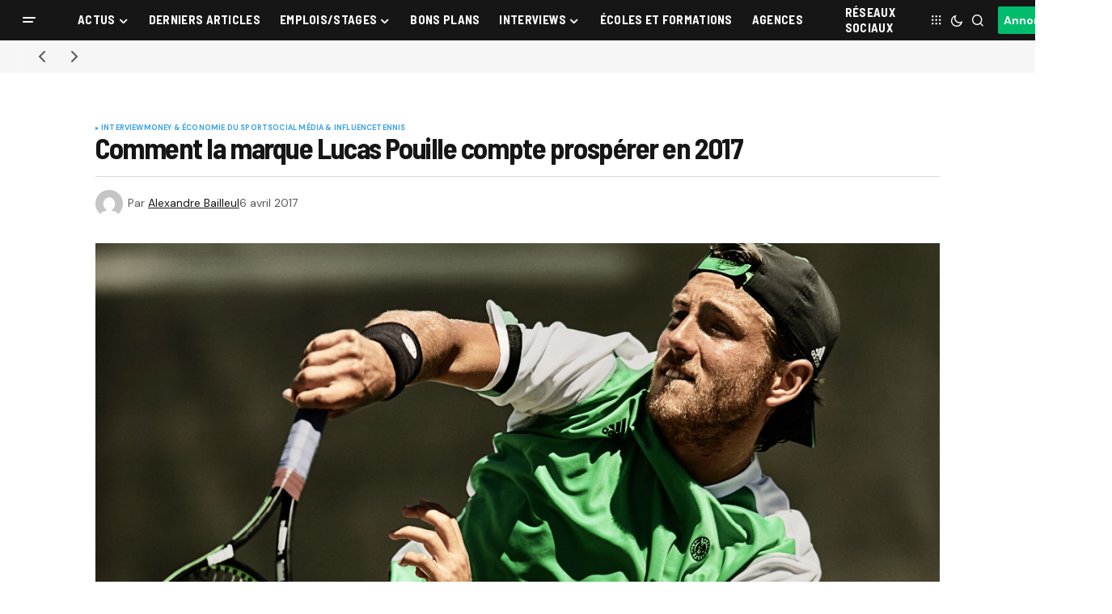

--- FILE ---
content_type: text/html; charset=UTF-8
request_url: https://www.sportbuzzbusiness.fr/comment-marque-lucas-pouille-compte-prosperer-2017-sponsoring-tennis-45296.html
body_size: 29446
content:
<!doctype html>
<html lang="fr-FR">
<head>
	<meta charset="UTF-8" />
	<meta name="viewport" content="width=device-width, initial-scale=1" />
	<link rel="profile" href="https://gmpg.org/xfn/11" />

	<meta name='robots' content='index, follow, max-image-preview:large, max-snippet:-1, max-video-preview:-1' />

	<!-- This site is optimized with the Yoast SEO plugin v26.6 - https://yoast.com/wordpress/plugins/seo/ -->
	<title>Comment la marque Lucas Pouille compte prospérer en 2017 - Sport Buzz Business</title>
	<link rel="canonical" href="https://www.sportbuzzbusiness.fr/comment-marque-lucas-pouille-compte-prosperer-2017-sponsoring-tennis-45296.html" />
	<meta property="og:locale" content="fr_FR" />
	<meta property="og:type" content="article" />
	<meta property="og:title" content="Comment la marque Lucas Pouille compte prospérer en 2017 - Sport Buzz Business" />
	<meta property="og:description" content="&nbsp; L&rsquo;année dernière, Lucas Pouille a vécu la meilleure saison de sa jeune carrière sur le circuit ATP&hellip;" />
	<meta property="og:url" content="https://www.sportbuzzbusiness.fr/comment-marque-lucas-pouille-compte-prosperer-2017-sponsoring-tennis-45296.html" />
	<meta property="og:site_name" content="Sport Buzz Business" />
	<meta property="article:published_time" content="2017-04-06T13:55:03+00:00" />
	<meta property="article:modified_time" content="2017-04-10T10:56:32+00:00" />
	<meta property="og:image" content="https://www.sportbuzzbusiness.fr/wp-content/uploads/2017/04/lucas-pouille-t-shirt-vert-adidas-roland-garros-2017.jpg" />
	<meta property="og:image:width" content="2400" />
	<meta property="og:image:height" content="1600" />
	<meta property="og:image:type" content="image/jpeg" />
	<meta name="author" content="Alexandre Bailleul" />
	<meta name="twitter:card" content="summary_large_image" />
	<script type="application/ld+json" class="yoast-schema-graph">{"@context":"https://schema.org","@graph":[{"@type":"WebPage","@id":"https://www.sportbuzzbusiness.fr/comment-marque-lucas-pouille-compte-prosperer-2017-sponsoring-tennis-45296.html","url":"https://www.sportbuzzbusiness.fr/comment-marque-lucas-pouille-compte-prosperer-2017-sponsoring-tennis-45296.html","name":"Comment la marque Lucas Pouille compte prospérer en 2017 - Sport Buzz Business","isPartOf":{"@id":"https://www.sportbuzzbusiness.fr/#website"},"primaryImageOfPage":{"@id":"https://www.sportbuzzbusiness.fr/comment-marque-lucas-pouille-compte-prosperer-2017-sponsoring-tennis-45296.html#primaryimage"},"image":{"@id":"https://www.sportbuzzbusiness.fr/comment-marque-lucas-pouille-compte-prosperer-2017-sponsoring-tennis-45296.html#primaryimage"},"thumbnailUrl":"https://www.sportbuzzbusiness.fr/wp-content/uploads/2017/04/lucas-pouille-t-shirt-vert-adidas-roland-garros-2017.jpg","datePublished":"2017-04-06T13:55:03+00:00","dateModified":"2017-04-10T10:56:32+00:00","author":{"@id":"https://www.sportbuzzbusiness.fr/#/schema/person/7b5d534b3b428a49825a3ef0c2c2bc9e"},"inLanguage":"fr-FR","potentialAction":[{"@type":"ReadAction","target":["https://www.sportbuzzbusiness.fr/comment-marque-lucas-pouille-compte-prosperer-2017-sponsoring-tennis-45296.html"]}]},{"@type":"ImageObject","inLanguage":"fr-FR","@id":"https://www.sportbuzzbusiness.fr/comment-marque-lucas-pouille-compte-prosperer-2017-sponsoring-tennis-45296.html#primaryimage","url":"https://www.sportbuzzbusiness.fr/wp-content/uploads/2017/04/lucas-pouille-t-shirt-vert-adidas-roland-garros-2017.jpg","contentUrl":"https://www.sportbuzzbusiness.fr/wp-content/uploads/2017/04/lucas-pouille-t-shirt-vert-adidas-roland-garros-2017.jpg","width":2400,"height":1600},{"@type":"WebSite","@id":"https://www.sportbuzzbusiness.fr/#website","url":"https://www.sportbuzzbusiness.fr/","name":"Sport Buzz Business","description":"L&#039;actualité du Marketing Sportif et du Sport Business.","potentialAction":[{"@type":"SearchAction","target":{"@type":"EntryPoint","urlTemplate":"https://www.sportbuzzbusiness.fr/?s={search_term_string}"},"query-input":{"@type":"PropertyValueSpecification","valueRequired":true,"valueName":"search_term_string"}}],"inLanguage":"fr-FR"},{"@type":"Person","@id":"https://www.sportbuzzbusiness.fr/#/schema/person/7b5d534b3b428a49825a3ef0c2c2bc9e","name":"Alexandre Bailleul","image":{"@type":"ImageObject","inLanguage":"fr-FR","@id":"https://www.sportbuzzbusiness.fr/#/schema/person/image/","url":"https://secure.gravatar.com/avatar/50f766ce4fc2d3069e5e0d8f16a546604b8cafc696eb5c2047595460b9e8c0f4?s=96&d=mm&r=g","contentUrl":"https://secure.gravatar.com/avatar/50f766ce4fc2d3069e5e0d8f16a546604b8cafc696eb5c2047595460b9e8c0f4?s=96&d=mm&r=g","caption":"Alexandre Bailleul"},"description":"%","sameAs":["https://www.sportbuzzbusiness.fr"],"url":"https://www.sportbuzzbusiness.fr/author/alex"}]}</script>
	<!-- / Yoast SEO plugin. -->


<link rel='dns-prefetch' href='//cache.consentframework.com' />
<link rel='dns-prefetch' href='//choices.consentframework.com' />
<link rel='dns-prefetch' href='//stats.wp.com' />
<link rel='dns-prefetch' href='//use.fontawesome.com' />
<link rel='dns-prefetch' href='//fonts.googleapis.com' />
<link href='https://fonts.gstatic.com' crossorigin rel='preconnect' />
<link rel="alternate" type="application/rss+xml" title="Sport Buzz Business &raquo; Flux" href="https://www.sportbuzzbusiness.fr/feed" />
<link rel="alternate" type="application/rss+xml" title="Sport Buzz Business &raquo; Flux des commentaires" href="https://www.sportbuzzbusiness.fr/comments/feed" />
<link rel="alternate" type="application/rss+xml" title="Sport Buzz Business &raquo; Comment la marque Lucas Pouille compte prospérer en 2017 Flux des commentaires" href="https://www.sportbuzzbusiness.fr/comment-marque-lucas-pouille-compte-prosperer-2017-sponsoring-tennis-45296.html/feed" />
<link rel="alternate" title="oEmbed (JSON)" type="application/json+oembed" href="https://www.sportbuzzbusiness.fr/wp-json/oembed/1.0/embed?url=https%3A%2F%2Fwww.sportbuzzbusiness.fr%2Fcomment-marque-lucas-pouille-compte-prosperer-2017-sponsoring-tennis-45296.html" />
<link rel="alternate" title="oEmbed (XML)" type="text/xml+oembed" href="https://www.sportbuzzbusiness.fr/wp-json/oembed/1.0/embed?url=https%3A%2F%2Fwww.sportbuzzbusiness.fr%2Fcomment-marque-lucas-pouille-compte-prosperer-2017-sponsoring-tennis-45296.html&#038;format=xml" />
<style id='wp-img-auto-sizes-contain-inline-css'>
img:is([sizes=auto i],[sizes^="auto," i]){contain-intrinsic-size:3000px 1500px}
/*# sourceURL=wp-img-auto-sizes-contain-inline-css */
</style>
<style id='wp-emoji-styles-inline-css'>

	img.wp-smiley, img.emoji {
		display: inline !important;
		border: none !important;
		box-shadow: none !important;
		height: 1em !important;
		width: 1em !important;
		margin: 0 0.07em !important;
		vertical-align: -0.1em !important;
		background: none !important;
		padding: 0 !important;
	}
/*# sourceURL=wp-emoji-styles-inline-css */
</style>
<link rel='stylesheet' id='wp-block-library-css' href='https://www.sportbuzzbusiness.fr/wp-includes/css/dist/block-library/style.min.css?ver=6.9' media='all' />
<style id='classic-theme-styles-inline-css'>
/*! This file is auto-generated */
.wp-block-button__link{color:#fff;background-color:#32373c;border-radius:9999px;box-shadow:none;text-decoration:none;padding:calc(.667em + 2px) calc(1.333em + 2px);font-size:1.125em}.wp-block-file__button{background:#32373c;color:#fff;text-decoration:none}
/*# sourceURL=/wp-includes/css/classic-themes.min.css */
</style>
<link rel='stylesheet' id='mediaelement-css' href='https://www.sportbuzzbusiness.fr/wp-content/cache/background-css/1/www.sportbuzzbusiness.fr/wp-includes/js/mediaelement/mediaelementplayer-legacy.min.css?ver=4.2.17&wpr_t=1767011127' media='all' />
<link rel='stylesheet' id='wp-mediaelement-css' href='https://www.sportbuzzbusiness.fr/wp-includes/js/mediaelement/wp-mediaelement.min.css?ver=6.9' media='all' />
<style id='jetpack-sharing-buttons-style-inline-css'>
.jetpack-sharing-buttons__services-list{display:flex;flex-direction:row;flex-wrap:wrap;gap:0;list-style-type:none;margin:5px;padding:0}.jetpack-sharing-buttons__services-list.has-small-icon-size{font-size:12px}.jetpack-sharing-buttons__services-list.has-normal-icon-size{font-size:16px}.jetpack-sharing-buttons__services-list.has-large-icon-size{font-size:24px}.jetpack-sharing-buttons__services-list.has-huge-icon-size{font-size:36px}@media print{.jetpack-sharing-buttons__services-list{display:none!important}}.editor-styles-wrapper .wp-block-jetpack-sharing-buttons{gap:0;padding-inline-start:0}ul.jetpack-sharing-buttons__services-list.has-background{padding:1.25em 2.375em}
/*# sourceURL=https://www.sportbuzzbusiness.fr/wp-content/plugins/jetpack/_inc/blocks/sharing-buttons/view.css */
</style>
<style id='font-awesome-svg-styles-default-inline-css'>
.svg-inline--fa {
  display: inline-block;
  height: 1em;
  overflow: visible;
  vertical-align: -.125em;
}
/*# sourceURL=font-awesome-svg-styles-default-inline-css */
</style>
<link data-minify="1" rel='stylesheet' id='font-awesome-svg-styles-css' href='https://www.sportbuzzbusiness.fr/wp-content/cache/min/1/wp-content/uploads/font-awesome/v6.7.2/css/svg-with-js.css?ver=1766780325' media='all' />
<style id='font-awesome-svg-styles-inline-css'>
   .wp-block-font-awesome-icon svg::before,
   .wp-rich-text-font-awesome-icon svg::before {content: unset;}
/*# sourceURL=font-awesome-svg-styles-inline-css */
</style>
<style id='global-styles-inline-css'>
:root{--wp--preset--aspect-ratio--square: 1;--wp--preset--aspect-ratio--4-3: 4/3;--wp--preset--aspect-ratio--3-4: 3/4;--wp--preset--aspect-ratio--3-2: 3/2;--wp--preset--aspect-ratio--2-3: 2/3;--wp--preset--aspect-ratio--16-9: 16/9;--wp--preset--aspect-ratio--9-16: 9/16;--wp--preset--color--black: #000000;--wp--preset--color--cyan-bluish-gray: #abb8c3;--wp--preset--color--white: #FFFFFF;--wp--preset--color--pale-pink: #f78da7;--wp--preset--color--vivid-red: #cf2e2e;--wp--preset--color--luminous-vivid-orange: #ff6900;--wp--preset--color--luminous-vivid-amber: #fcb900;--wp--preset--color--light-green-cyan: #7bdcb5;--wp--preset--color--vivid-green-cyan: #00d084;--wp--preset--color--pale-cyan-blue: #8ed1fc;--wp--preset--color--vivid-cyan-blue: #0693e3;--wp--preset--color--vivid-purple: #9b51e0;--wp--preset--color--blue: #59BACC;--wp--preset--color--green: #58AD69;--wp--preset--color--orange: #FFBC49;--wp--preset--color--red: #e32c26;--wp--preset--color--gray-50: #f8f9fa;--wp--preset--color--gray-100: #f8f9fb;--wp--preset--color--gray-200: #E0E0E0;--wp--preset--color--primary: #161616;--wp--preset--color--secondary: #585858;--wp--preset--color--layout: #f6f6f6;--wp--preset--color--border: #D9D9D9;--wp--preset--color--divider: #1D1D1F;--wp--preset--gradient--vivid-cyan-blue-to-vivid-purple: linear-gradient(135deg,rgb(6,147,227) 0%,rgb(155,81,224) 100%);--wp--preset--gradient--light-green-cyan-to-vivid-green-cyan: linear-gradient(135deg,rgb(122,220,180) 0%,rgb(0,208,130) 100%);--wp--preset--gradient--luminous-vivid-amber-to-luminous-vivid-orange: linear-gradient(135deg,rgb(252,185,0) 0%,rgb(255,105,0) 100%);--wp--preset--gradient--luminous-vivid-orange-to-vivid-red: linear-gradient(135deg,rgb(255,105,0) 0%,rgb(207,46,46) 100%);--wp--preset--gradient--very-light-gray-to-cyan-bluish-gray: linear-gradient(135deg,rgb(238,238,238) 0%,rgb(169,184,195) 100%);--wp--preset--gradient--cool-to-warm-spectrum: linear-gradient(135deg,rgb(74,234,220) 0%,rgb(151,120,209) 20%,rgb(207,42,186) 40%,rgb(238,44,130) 60%,rgb(251,105,98) 80%,rgb(254,248,76) 100%);--wp--preset--gradient--blush-light-purple: linear-gradient(135deg,rgb(255,206,236) 0%,rgb(152,150,240) 100%);--wp--preset--gradient--blush-bordeaux: linear-gradient(135deg,rgb(254,205,165) 0%,rgb(254,45,45) 50%,rgb(107,0,62) 100%);--wp--preset--gradient--luminous-dusk: linear-gradient(135deg,rgb(255,203,112) 0%,rgb(199,81,192) 50%,rgb(65,88,208) 100%);--wp--preset--gradient--pale-ocean: linear-gradient(135deg,rgb(255,245,203) 0%,rgb(182,227,212) 50%,rgb(51,167,181) 100%);--wp--preset--gradient--electric-grass: linear-gradient(135deg,rgb(202,248,128) 0%,rgb(113,206,126) 100%);--wp--preset--gradient--midnight: linear-gradient(135deg,rgb(2,3,129) 0%,rgb(40,116,252) 100%);--wp--preset--font-size--small: 13px;--wp--preset--font-size--medium: 20px;--wp--preset--font-size--large: 36px;--wp--preset--font-size--x-large: 42px;--wp--preset--spacing--20: 0.44rem;--wp--preset--spacing--30: 0.67rem;--wp--preset--spacing--40: 1rem;--wp--preset--spacing--50: 1.5rem;--wp--preset--spacing--60: 2.25rem;--wp--preset--spacing--70: 3.38rem;--wp--preset--spacing--80: 5.06rem;--wp--preset--shadow--natural: 6px 6px 9px rgba(0, 0, 0, 0.2);--wp--preset--shadow--deep: 12px 12px 50px rgba(0, 0, 0, 0.4);--wp--preset--shadow--sharp: 6px 6px 0px rgba(0, 0, 0, 0.2);--wp--preset--shadow--outlined: 6px 6px 0px -3px rgb(255, 255, 255), 6px 6px rgb(0, 0, 0);--wp--preset--shadow--crisp: 6px 6px 0px rgb(0, 0, 0);}:where(.is-layout-flex){gap: 0.5em;}:where(.is-layout-grid){gap: 0.5em;}body .is-layout-flex{display: flex;}.is-layout-flex{flex-wrap: wrap;align-items: center;}.is-layout-flex > :is(*, div){margin: 0;}body .is-layout-grid{display: grid;}.is-layout-grid > :is(*, div){margin: 0;}:where(.wp-block-columns.is-layout-flex){gap: 2em;}:where(.wp-block-columns.is-layout-grid){gap: 2em;}:where(.wp-block-post-template.is-layout-flex){gap: 1.25em;}:where(.wp-block-post-template.is-layout-grid){gap: 1.25em;}.has-black-color{color: var(--wp--preset--color--black) !important;}.has-cyan-bluish-gray-color{color: var(--wp--preset--color--cyan-bluish-gray) !important;}.has-white-color{color: var(--wp--preset--color--white) !important;}.has-pale-pink-color{color: var(--wp--preset--color--pale-pink) !important;}.has-vivid-red-color{color: var(--wp--preset--color--vivid-red) !important;}.has-luminous-vivid-orange-color{color: var(--wp--preset--color--luminous-vivid-orange) !important;}.has-luminous-vivid-amber-color{color: var(--wp--preset--color--luminous-vivid-amber) !important;}.has-light-green-cyan-color{color: var(--wp--preset--color--light-green-cyan) !important;}.has-vivid-green-cyan-color{color: var(--wp--preset--color--vivid-green-cyan) !important;}.has-pale-cyan-blue-color{color: var(--wp--preset--color--pale-cyan-blue) !important;}.has-vivid-cyan-blue-color{color: var(--wp--preset--color--vivid-cyan-blue) !important;}.has-vivid-purple-color{color: var(--wp--preset--color--vivid-purple) !important;}.has-black-background-color{background-color: var(--wp--preset--color--black) !important;}.has-cyan-bluish-gray-background-color{background-color: var(--wp--preset--color--cyan-bluish-gray) !important;}.has-white-background-color{background-color: var(--wp--preset--color--white) !important;}.has-pale-pink-background-color{background-color: var(--wp--preset--color--pale-pink) !important;}.has-vivid-red-background-color{background-color: var(--wp--preset--color--vivid-red) !important;}.has-luminous-vivid-orange-background-color{background-color: var(--wp--preset--color--luminous-vivid-orange) !important;}.has-luminous-vivid-amber-background-color{background-color: var(--wp--preset--color--luminous-vivid-amber) !important;}.has-light-green-cyan-background-color{background-color: var(--wp--preset--color--light-green-cyan) !important;}.has-vivid-green-cyan-background-color{background-color: var(--wp--preset--color--vivid-green-cyan) !important;}.has-pale-cyan-blue-background-color{background-color: var(--wp--preset--color--pale-cyan-blue) !important;}.has-vivid-cyan-blue-background-color{background-color: var(--wp--preset--color--vivid-cyan-blue) !important;}.has-vivid-purple-background-color{background-color: var(--wp--preset--color--vivid-purple) !important;}.has-black-border-color{border-color: var(--wp--preset--color--black) !important;}.has-cyan-bluish-gray-border-color{border-color: var(--wp--preset--color--cyan-bluish-gray) !important;}.has-white-border-color{border-color: var(--wp--preset--color--white) !important;}.has-pale-pink-border-color{border-color: var(--wp--preset--color--pale-pink) !important;}.has-vivid-red-border-color{border-color: var(--wp--preset--color--vivid-red) !important;}.has-luminous-vivid-orange-border-color{border-color: var(--wp--preset--color--luminous-vivid-orange) !important;}.has-luminous-vivid-amber-border-color{border-color: var(--wp--preset--color--luminous-vivid-amber) !important;}.has-light-green-cyan-border-color{border-color: var(--wp--preset--color--light-green-cyan) !important;}.has-vivid-green-cyan-border-color{border-color: var(--wp--preset--color--vivid-green-cyan) !important;}.has-pale-cyan-blue-border-color{border-color: var(--wp--preset--color--pale-cyan-blue) !important;}.has-vivid-cyan-blue-border-color{border-color: var(--wp--preset--color--vivid-cyan-blue) !important;}.has-vivid-purple-border-color{border-color: var(--wp--preset--color--vivid-purple) !important;}.has-vivid-cyan-blue-to-vivid-purple-gradient-background{background: var(--wp--preset--gradient--vivid-cyan-blue-to-vivid-purple) !important;}.has-light-green-cyan-to-vivid-green-cyan-gradient-background{background: var(--wp--preset--gradient--light-green-cyan-to-vivid-green-cyan) !important;}.has-luminous-vivid-amber-to-luminous-vivid-orange-gradient-background{background: var(--wp--preset--gradient--luminous-vivid-amber-to-luminous-vivid-orange) !important;}.has-luminous-vivid-orange-to-vivid-red-gradient-background{background: var(--wp--preset--gradient--luminous-vivid-orange-to-vivid-red) !important;}.has-very-light-gray-to-cyan-bluish-gray-gradient-background{background: var(--wp--preset--gradient--very-light-gray-to-cyan-bluish-gray) !important;}.has-cool-to-warm-spectrum-gradient-background{background: var(--wp--preset--gradient--cool-to-warm-spectrum) !important;}.has-blush-light-purple-gradient-background{background: var(--wp--preset--gradient--blush-light-purple) !important;}.has-blush-bordeaux-gradient-background{background: var(--wp--preset--gradient--blush-bordeaux) !important;}.has-luminous-dusk-gradient-background{background: var(--wp--preset--gradient--luminous-dusk) !important;}.has-pale-ocean-gradient-background{background: var(--wp--preset--gradient--pale-ocean) !important;}.has-electric-grass-gradient-background{background: var(--wp--preset--gradient--electric-grass) !important;}.has-midnight-gradient-background{background: var(--wp--preset--gradient--midnight) !important;}.has-small-font-size{font-size: var(--wp--preset--font-size--small) !important;}.has-medium-font-size{font-size: var(--wp--preset--font-size--medium) !important;}.has-large-font-size{font-size: var(--wp--preset--font-size--large) !important;}.has-x-large-font-size{font-size: var(--wp--preset--font-size--x-large) !important;}
:where(.wp-block-post-template.is-layout-flex){gap: 1.25em;}:where(.wp-block-post-template.is-layout-grid){gap: 1.25em;}
:where(.wp-block-term-template.is-layout-flex){gap: 1.25em;}:where(.wp-block-term-template.is-layout-grid){gap: 1.25em;}
:where(.wp-block-columns.is-layout-flex){gap: 2em;}:where(.wp-block-columns.is-layout-grid){gap: 2em;}
:root :where(.wp-block-pullquote){font-size: 1.5em;line-height: 1.6;}
/*# sourceURL=global-styles-inline-css */
</style>
<link data-minify="1" rel='stylesheet' id='dashicons-css' href='https://www.sportbuzzbusiness.fr/wp-content/cache/min/1/wp-includes/css/dashicons.min.css?ver=1766780325' media='all' />
<link rel='stylesheet' id='admin-bar-css' href='https://www.sportbuzzbusiness.fr/wp-includes/css/admin-bar.min.css?ver=6.9' media='all' />
<style id='admin-bar-inline-css'>

    /* Hide CanvasJS credits for P404 charts specifically */
    #p404RedirectChart .canvasjs-chart-credit {
        display: none !important;
    }
    
    #p404RedirectChart canvas {
        border-radius: 6px;
    }

    .p404-redirect-adminbar-weekly-title {
        font-weight: bold;
        font-size: 14px;
        color: #fff;
        margin-bottom: 6px;
    }

    #wpadminbar #wp-admin-bar-p404_free_top_button .ab-icon:before {
        content: "\f103";
        color: #dc3545;
        top: 3px;
    }
    
    #wp-admin-bar-p404_free_top_button .ab-item {
        min-width: 80px !important;
        padding: 0px !important;
    }
    
    /* Ensure proper positioning and z-index for P404 dropdown */
    .p404-redirect-adminbar-dropdown-wrap { 
        min-width: 0; 
        padding: 0;
        position: static !important;
    }
    
    #wpadminbar #wp-admin-bar-p404_free_top_button_dropdown {
        position: static !important;
    }
    
    #wpadminbar #wp-admin-bar-p404_free_top_button_dropdown .ab-item {
        padding: 0 !important;
        margin: 0 !important;
    }
    
    .p404-redirect-dropdown-container {
        min-width: 340px;
        padding: 18px 18px 12px 18px;
        background: #23282d !important;
        color: #fff;
        border-radius: 12px;
        box-shadow: 0 8px 32px rgba(0,0,0,0.25);
        margin-top: 10px;
        position: relative !important;
        z-index: 999999 !important;
        display: block !important;
        border: 1px solid #444;
    }
    
    /* Ensure P404 dropdown appears on hover */
    #wpadminbar #wp-admin-bar-p404_free_top_button .p404-redirect-dropdown-container { 
        display: none !important;
    }
    
    #wpadminbar #wp-admin-bar-p404_free_top_button:hover .p404-redirect-dropdown-container { 
        display: block !important;
    }
    
    #wpadminbar #wp-admin-bar-p404_free_top_button:hover #wp-admin-bar-p404_free_top_button_dropdown .p404-redirect-dropdown-container {
        display: block !important;
    }
    
    .p404-redirect-card {
        background: #2c3338;
        border-radius: 8px;
        padding: 18px 18px 12px 18px;
        box-shadow: 0 2px 8px rgba(0,0,0,0.07);
        display: flex;
        flex-direction: column;
        align-items: flex-start;
        border: 1px solid #444;
    }
    
    .p404-redirect-btn {
        display: inline-block;
        background: #dc3545;
        color: #fff !important;
        font-weight: bold;
        padding: 5px 22px;
        border-radius: 8px;
        text-decoration: none;
        font-size: 17px;
        transition: background 0.2s, box-shadow 0.2s;
        margin-top: 8px;
        box-shadow: 0 2px 8px rgba(220,53,69,0.15);
        text-align: center;
        line-height: 1.6;
    }
    
    .p404-redirect-btn:hover {
        background: #c82333;
        color: #fff !important;
        box-shadow: 0 4px 16px rgba(220,53,69,0.25);
    }
    
    /* Prevent conflicts with other admin bar dropdowns */
    #wpadminbar .ab-top-menu > li:hover > .ab-item,
    #wpadminbar .ab-top-menu > li.hover > .ab-item {
        z-index: auto;
    }
    
    #wpadminbar #wp-admin-bar-p404_free_top_button:hover > .ab-item {
        z-index: 999998 !important;
    }
    
/*# sourceURL=admin-bar-inline-css */
</style>
<link data-minify="1" rel='stylesheet' id='my_custom_plugin_style-css' href='https://www.sportbuzzbusiness.fr/wp-content/cache/min/1/wp-content/plugins/atcreative-shortcodes/atcreative-shortcodes.css?ver=1766780325' media='all' />
<link data-minify="1" rel='stylesheet' id='communiques_presse_style-css' href='https://www.sportbuzzbusiness.fr/wp-content/cache/min/1/wp-content/plugins/communiques-presse/assets/css/style.css?ver=1766780325' media='all' />
<link rel='stylesheet' id='kk-star-ratings-css' href='https://www.sportbuzzbusiness.fr/wp-content/cache/background-css/1/www.sportbuzzbusiness.fr/wp-content/plugins/kk-star-ratings/src/core/public/css/kk-star-ratings.min.css?ver=5.4.10.3&wpr_t=1767011127' media='all' />
<link data-minify="1" rel='stylesheet' id='parent-style-css' href='https://www.sportbuzzbusiness.fr/wp-content/cache/min/1/wp-content/themes/newsreader/style.css?ver=1766780325' media='all' />
<link data-minify="1" rel='stylesheet' id='child-style-css' href='https://www.sportbuzzbusiness.fr/wp-content/cache/min/1/wp-content/themes/newsreader-child/style.css?ver=1766780325' media='all' />
<style id='cs-elementor-editor-inline-css'>
:root {  --cs-desktop-container: 1448px; --cs-laptop-container: 1200px; --cs-tablet-container: 992px; --cs-mobile-container: 768px; }
/*# sourceURL=cs-elementor-editor-inline-css */
</style>
<link data-minify="1" rel='stylesheet' id='font-awesome-official-css' href='https://www.sportbuzzbusiness.fr/wp-content/cache/min/1/releases/v6.7.2/css/all.css?ver=1766780325' media='all' crossorigin="anonymous" />
<link data-minify="1" rel='stylesheet' id='csco-styles-css' href='https://www.sportbuzzbusiness.fr/wp-content/cache/min/1/wp-content/themes/newsreader/style.css?ver=1766780325' media='all' />
<link rel='stylesheet' id='0f299b9e66b4fd14aaa22dd28cbba901-css' href='https://fonts.googleapis.com/css?family=DM+Sans%3A400%2C400i%2C700%2C700i&#038;subset=latin%2Clatin-ext%2Ccyrillic%2Ccyrillic-ext%2Cvietnamese&#038;display=swap&#038;ver=1.0.10' media='all' />
<link rel='stylesheet' id='0d4427b00e347513461581ef4133cc4a-css' href='https://fonts.googleapis.com/css?family=Barlow+Semi+Condensed%3A700%2C400%2C400i%2C700i%2C800%2C800i%2C500%2C500i&#038;subset=latin%2Clatin-ext%2Ccyrillic%2Ccyrillic-ext%2Cvietnamese&#038;display=swap&#038;ver=1.0.10' media='all' />
<style id='cs-customizer-output-styles-inline-css'>
:root{--cs-light-site-background:#FFFFFF;--cs-dark-site-background:#161616;--cs-light-header-background:#161616;--cs-dark-header-background:#161616;--cs-light-header-submenu-background:#161616;--cs-dark-header-submenu-background:#161616;--cs-light-footer-background:#161616;--cs-dark-footer-background:#161616;--cs-light-offcanvas-background:#161616;--cs-dark-offcanvas-background:#161616;--cs-light-layout-background:#f6f6f6;--cs-dark-layout-background:#232323;--cs-light-primary-color:#161616;--cs-dark-primary-color:#FFFFFF;--cs-light-secondary-color:#585858;--cs-dark-secondary-color:#CDCDCD;--cs-light-accent-color:#379fe7;--cs-dark-accent-color:#ffffff;--cs-light-input-background:#FFFFFF;--cs-dark-input-background:#FFFFFF;--cs-light-button-background:#379fe7;--cs-dark-button-background:#00bd6e;--cs-light-button-color:#FFFFFF;--cs-dark-button-color:#FFFFFF;--cs-light-button-hover-background:#0049a3;--cs-dark-button-hover-background:#009657;--cs-light-button-hover-color:#FFFFFF;--cs-dark-button-hover-color:#FFFFFF;--cs-light-border-color:#D9D9D9;--cs-dark-border-color:#343434;--cs-light-overlay-background:#161616;--cs-dark-overlay-background:#161616;--cs-light-video-icon-color:#0049a3;--cs-dark-video-icon-color:#161616;--cs-layout-elements-border-radius:2px;--cs-thumbnail-border-radius:0px;--cs-input-border-radius:2px;--cs-button-border-radius:2px;--cs-heading-1-font-size:2.25rem;--cs-heading-2-font-size:2rem;--cs-heading-3-font-size:1.5rem;--cs-heading-4-font-size:1.125rem;--cs-heading-5-font-size:1rem;--cs-heading-6-font-size:0.9375rem;--cs-header-initial-height:50px;--cs-header-height:50px;--cs-header-border-width:0px;}:root, [data-scheme="light"]{--cs-light-overlay-background-rgb:22,22,22;}:root, [data-scheme="dark"]{--cs-dark-overlay-background-rgb:22,22,22;}.cs-header-bottombar{--cs-header-bottombar-alignment:flex-start;}.cs-posts-area__home.cs-posts-area__grid{--cs-posts-area-grid-columns:3;--cs-posts-area-grid-column-gap:24px;}.cs-posts-area__home{--cs-posts-area-grid-row-gap:24px;--cs-entry-title-font-size:1.5rem;}.cs-posts-area__archive.cs-posts-area__grid{--cs-posts-area-grid-columns:3;--cs-posts-area-grid-column-gap:24px;}.cs-posts-area__archive{--cs-posts-area-grid-row-gap:40px;--cs-entry-title-font-size:1.5rem;}.cs-posts-area__read-next{--cs-entry-title-font-size:1.5rem;}.cs-banner-archive{--cs-banner-label-alignment:left;}.cs-banner-post-after{--cs-banner-label-alignment:left;}@media (max-width: 1199.98px){.cs-posts-area__home.cs-posts-area__grid{--cs-posts-area-grid-columns:3;--cs-posts-area-grid-column-gap:24px;}.cs-posts-area__home{--cs-posts-area-grid-row-gap:24px;--cs-entry-title-font-size:1.5rem;}.cs-posts-area__archive.cs-posts-area__grid{--cs-posts-area-grid-columns:2;--cs-posts-area-grid-column-gap:24px;}.cs-posts-area__archive{--cs-posts-area-grid-row-gap:40px;--cs-entry-title-font-size:1.5rem;}.cs-posts-area__read-next{--cs-entry-title-font-size:1.5rem;}}@media (max-width: 991.98px){.cs-posts-area__home.cs-posts-area__grid{--cs-posts-area-grid-columns:2;--cs-posts-area-grid-column-gap:24px;}.cs-posts-area__home{--cs-posts-area-grid-row-gap:24px;--cs-entry-title-font-size:1.5rem;}.cs-posts-area__archive.cs-posts-area__grid{--cs-posts-area-grid-columns:2;--cs-posts-area-grid-column-gap:24px;}.cs-posts-area__archive{--cs-posts-area-grid-row-gap:40px;--cs-entry-title-font-size:1.5rem;}.cs-posts-area__read-next{--cs-entry-title-font-size:1.5rem;}}@media (max-width: 767.98px){.cs-posts-area__home.cs-posts-area__grid{--cs-posts-area-grid-columns:1;--cs-posts-area-grid-column-gap:24px;}.cs-posts-area__home{--cs-posts-area-grid-row-gap:24px;--cs-entry-title-font-size:1.25rem;}.cs-posts-area__archive.cs-posts-area__grid{--cs-posts-area-grid-columns:1;--cs-posts-area-grid-column-gap:24px;}.cs-posts-area__archive{--cs-posts-area-grid-row-gap:24px;--cs-entry-title-font-size:1.25rem;}.cs-posts-area__read-next{--cs-entry-title-font-size:1.25rem;}}
/*# sourceURL=cs-customizer-output-styles-inline-css */
</style>
<style id='rocket-lazyload-inline-css'>
.rll-youtube-player{position:relative;padding-bottom:56.23%;height:0;overflow:hidden;max-width:100%;}.rll-youtube-player:focus-within{outline: 2px solid currentColor;outline-offset: 5px;}.rll-youtube-player iframe{position:absolute;top:0;left:0;width:100%;height:100%;z-index:100;background:0 0}.rll-youtube-player img{bottom:0;display:block;left:0;margin:auto;max-width:100%;width:100%;position:absolute;right:0;top:0;border:none;height:auto;-webkit-transition:.4s all;-moz-transition:.4s all;transition:.4s all}.rll-youtube-player img:hover{-webkit-filter:brightness(75%)}.rll-youtube-player .play{height:100%;width:100%;left:0;top:0;position:absolute;background:var(--wpr-bg-dd7ab30b-47d4-4455-816a-bb9467e98eef) no-repeat center;background-color: transparent !important;cursor:pointer;border:none;}.wp-embed-responsive .wp-has-aspect-ratio .rll-youtube-player{position:absolute;padding-bottom:0;width:100%;height:100%;top:0;bottom:0;left:0;right:0}
/*# sourceURL=rocket-lazyload-inline-css */
</style>
<link data-minify="1" rel='stylesheet' id='font-awesome-official-v4shim-css' href='https://www.sportbuzzbusiness.fr/wp-content/cache/min/1/releases/v6.7.2/css/v4-shims.css?ver=1766780325' media='all' crossorigin="anonymous" />
<script src="https://www.sportbuzzbusiness.fr/wp-includes/js/jquery/jquery.min.js?ver=3.7.1" id="jquery-core-js" data-rocket-defer defer></script>
<script src="https://www.sportbuzzbusiness.fr/wp-includes/js/jquery/jquery-migrate.min.js?ver=3.4.1" id="jquery-migrate-js" data-rocket-defer defer></script>
<script src="https://cache.consentframework.com/js/pa/49625/c/ee2GG/stub" id="sirdata-stub-script-js" data-rocket-defer defer></script>
<script src="https://choices.consentframework.com/js/pa/49625/c/ee2GG/cmp" id="sirdata-cmp-script-js" data-rocket-defer defer></script>
<link rel="https://api.w.org/" href="https://www.sportbuzzbusiness.fr/wp-json/" /><link rel="alternate" title="JSON" type="application/json" href="https://www.sportbuzzbusiness.fr/wp-json/wp/v2/posts/84802" /><link rel="EditURI" type="application/rsd+xml" title="RSD" href="https://www.sportbuzzbusiness.fr/xmlrpc.php?rsd" />
<meta name="generator" content="WordPress 6.9" />
<link rel='shortlink' href='https://www.sportbuzzbusiness.fr/?p=84802' />
	<style>img#wpstats{display:none}</style>
		<style id='cs-theme-typography'>
	:root {
		/* Base Font */
		--cs-font-base-family: DM Sans;
		--cs-font-base-size: 1rem;
		--cs-font-base-weight: 400;
		--cs-font-base-style: normal;
		--cs-font-base-letter-spacing: normal;
		--cs-font-base-line-height: 1.5;

		/* Primary Font */
		--cs-font-primary-family: DM Sans;
		--cs-font-primary-size: 0.875rem;
		--cs-font-primary-weight: 700;
		--cs-font-primary-style: normal;
		--cs-font-primary-letter-spacing: ;
		--cs-font-primary-text-transform: none;
		--cs-font-primary-line-height: 1.3;

		/* Secondary Font */
		--cs-font-secondary-family: DM Sans;
		--cs-font-secondary-size: 0.75rem;
		--cs-font-secondary-weight: 400;
		--cs-font-secondary-style: normal;
		--cs-font-secondary-letter-spacing: normal;
		--cs-font-secondary-text-transform: none;
		--cs-font-secondary-line-height: 1.1;

		/* Section Headings Font */
		--cs-font-section-headings-family: DM Sans;
		--cs-font-section-headings-size: 0.75rem;
		--cs-font-section-headings-weight: 700;
		--cs-font-section-headings-style: normal;
		--cs-font-section-headings-letter-spacing: -0.04em;
		--cs-font-section-headings-text-transform: uppercase;
		--cs-font-section-headings-line-height: 1.1;

		/* Post Title Font Size */
		--cs-font-post-title-family: Barlow Semi Condensed;
		--cs-font-post-title-weight: 700;
		--cs-font-post-title-size: 2.25rem;
		--cs-font-post-title-letter-spacing: -0.04em;
		--cs-font-post-title-line-height: 1.1;

		/* Post Subbtitle */
		--cs-font-post-subtitle-family: DM Sans;
		--cs-font-post-subtitle-weight: 400;
		--cs-font-post-subtitle-size: 1.25rem;
		--cs-font-post-subtitle-letter-spacing: normal;
		--cs-font-post-subtitle-line-height: 1.4;

		/* Post Category Font */
		--cs-font-category-family: DM Sans;
		--cs-font-category-size: 0.5625rem;
		--cs-font-category-weight: 700;
		--cs-font-category-style: normal;
		--cs-font-category-letter-spacing: 0.02em;
		--cs-font-category-text-transform: uppercase;
		--cs-font-category-line-height: 1.1;

		/* Post Meta Font */
		--cs-font-post-meta-family: DM Sans;
		--cs-font-post-meta-size: 0.75rem;
		--cs-font-post-meta-weight: 400;
		--cs-font-post-meta-style: normal;
		--cs-font-post-meta-letter-spacing: normal;
		--cs-font-post-meta-text-transform: none;
		--cs-font-post-meta-line-height: 1.1;

		/* Post Content */
		--cs-font-post-content-family: DM Sans;
		--cs-font-post-content-weight: 400;
		--cs-font-post-content-size: 1.125rem;
		--cs-font-post-content-letter-spacing: normal;
		--cs-font-post-content-line-height: 1.6;

		/* Input Font */
		--cs-font-input-family: DM Sans;
		--cs-font-input-size: 0.875rem;
		--cs-font-input-weight: 400;
		--cs-font-input-style: normal;
		--cs-font-input-line-height: 1.3;
		--cs-font-input-letter-spacing: normal;
		--cs-font-input-text-transform: none;

		/* Entry Title Font Size */
		--cs-font-entry-title-family: Barlow Semi Condensed;
		--cs-font-entry-title-weight: 700;
		--cs-font-entry-title-letter-spacing: -0.04em;
		--cs-font-entry-title-line-height: 1.1;

		/* Entry Excerpt */
		--cs-font-entry-excerpt-family: DM Sans;
		--cs-font-entry-excerpt-weight: 400;
		--cs-font-entry-excerpt-size: 1rem;
		--cs-font-entry-excerpt-letter-spacing: normal;
		--cs-font-entry-excerpt-line-height: normal;

		/* Logos --------------- */

		/* Main Logo */
		--cs-font-main-logo-family: Inter;
		--cs-font-main-logo-size: 1.375rem;
		--cs-font-main-logo-weight: 700;
		--cs-font-main-logo-style: normal;
		--cs-font-main-logo-letter-spacing: -0.02em;
		--cs-font-main-logo-text-transform: none;

		/* Mobile Logo */
		--cs-font-mobile-logo-family: DM Sans;
		--cs-font-mobile-logo-size: 1.375rem;
		--cs-font-mobile-logo-weight: 700;
		--cs-font-mobile-logo-style: normal;
		--cs-font-mobile-logo-letter-spacing: -0.02em;
		--cs-font-mobile-logo-text-transform: none;

		/* Footer Logo */
		--cs-font-footer-logo-family: Inter;
		--cs-font-footer-logo-size: 1.375rem;
		--cs-font-footer-logo-weight: 700;
		--cs-font-footer-logo-style: normal;
		--cs-font-footer-logo-letter-spacing: -0.02em;
		--cs-font-footer-logo-text-transform: none;

		/* Headings --------------- */

		/* Headings */
		--cs-font-headings-family: Barlow Semi Condensed;
		--cs-font-headings-weight: 700;
		--cs-font-headings-style: normal;
		--cs-font-headings-line-height: 1.1;
		--cs-font-headings-letter-spacing: -0.04em;
		--cs-font-headings-text-transform: none;

		/* Menu Font --------------- */

		/* Menu */
		/* Used for main top level menu elements. */
		--cs-font-menu-family: Barlow Semi Condensed;
		--cs-font-menu-size: 0.9375rem;
		--cs-font-menu-weight: 700;
		--cs-font-menu-style: normal;
		--cs-font-menu-letter-spacing: 0.02em;
		--cs-font-menu-text-transform: uppercase;
		--cs-font-menu-line-height: 1.3;

		/* Submenu Font */
		/* Used for submenu elements. */
		--cs-font-submenu-family: DM Sans;
		--cs-font-submenu-size: 0.875rem;
		--cs-font-submenu-weight: 400;
		--cs-font-submenu-style: normal;
		--cs-font-submenu-letter-spacing: normal;
		--cs-font-submenu-text-transform: none;
		--cs-font-submenu-line-height: 1.3;

		/* Footer Menu */
		--cs-font-footer-menu-family: DM Sans;
		--cs-font-footer-menu-size: 0.75rem;
		--cs-font-footer-menu-weight: 700;
		--cs-font-footer-menu-style: normal;
		--cs-font-footer-menu-letter-spacing: -0.02em;
		--cs-font-footer-menu-text-transform: uppercase;
		--cs-font-footer-menu-line-height: 1.2;

		/* Footer Submenu Font */
		--cs-font-footer-submenu-family: DM Sans;
		--cs-font-footer-submenu-size: 0.75rem;
		--cs-font-footer-submenu-weight: 700;
		--cs-font-footer-submenu-style: normal;
		--cs-font-footer-submenu-letter-spacing: normal;
		--cs-font-footer-submenu-text-transform: none;
		--cs-font-footer-submenu-line-height: 1.1;

		/* Bottombar Menu Font */
		--cs-font-bottombar-menu-family: DM Sans;
		--cs-font-bottombar-menu-size: 0.75rem;
		--cs-font-bottombar-menu-weight: 700;
		--cs-font-bottombar-menu-style: normal;
		--cs-font-bottombar-menu-letter-spacing: normal;
		--cs-font-bottombar-menu-text-transform: none;
		--cs-font-bottombar-menu-line-height: 1.3;
	}
</style>
<meta name="generator" content="Elementor 3.34.0; features: e_font_icon_svg, additional_custom_breakpoints; settings: css_print_method-external, google_font-enabled, font_display-auto">
			<style>
				.e-con.e-parent:nth-of-type(n+4):not(.e-lazyloaded):not(.e-no-lazyload),
				.e-con.e-parent:nth-of-type(n+4):not(.e-lazyloaded):not(.e-no-lazyload) * {
					background-image: none !important;
				}
				@media screen and (max-height: 1024px) {
					.e-con.e-parent:nth-of-type(n+3):not(.e-lazyloaded):not(.e-no-lazyload),
					.e-con.e-parent:nth-of-type(n+3):not(.e-lazyloaded):not(.e-no-lazyload) * {
						background-image: none !important;
					}
				}
				@media screen and (max-height: 640px) {
					.e-con.e-parent:nth-of-type(n+2):not(.e-lazyloaded):not(.e-no-lazyload),
					.e-con.e-parent:nth-of-type(n+2):not(.e-lazyloaded):not(.e-no-lazyload) * {
						background-image: none !important;
					}
				}
			</style>
			<link rel="icon" href="https://www.sportbuzzbusiness.fr/wp-content/uploads/2025/03/cropped-SBB-logo--32x32.png" sizes="32x32" />
<link rel="icon" href="https://www.sportbuzzbusiness.fr/wp-content/uploads/2025/03/cropped-SBB-logo--192x192.png" sizes="192x192" />
<link rel="apple-touch-icon" href="https://www.sportbuzzbusiness.fr/wp-content/uploads/2025/03/cropped-SBB-logo--180x180.png" />
<meta name="msapplication-TileImage" content="https://www.sportbuzzbusiness.fr/wp-content/uploads/2025/03/cropped-SBB-logo--270x270.png" />
<noscript><style id="rocket-lazyload-nojs-css">.rll-youtube-player, [data-lazy-src]{display:none !important;}</style></noscript>
<!-- Google tag (gtag.js) -->
<script async src="https://www.googletagmanager.com/gtag/js?id=G-43QFVQQ4BS"></script>
<script>
  window.dataLayer = window.dataLayer || [];
  function gtag(){dataLayer.push(arguments);}
  gtag('js', new Date());

  gtag('config', 'G-43QFVQQ4BS');
</script>
<style id="wpr-lazyload-bg-container"></style><style id="wpr-lazyload-bg-exclusion"></style>
<noscript>
<style id="wpr-lazyload-bg-nostyle">.mejs-overlay-button{--wpr-bg-f731e8d7-8fa1-4423-918c-1c0ff100cc6a: url('https://www.sportbuzzbusiness.fr/wp-includes/js/mediaelement/mejs-controls.svg');}.mejs-overlay-loading-bg-img{--wpr-bg-3a734a4b-c756-4226-89cf-3ff1ae70c1e4: url('https://www.sportbuzzbusiness.fr/wp-includes/js/mediaelement/mejs-controls.svg');}.mejs-button>button{--wpr-bg-d64c7c4c-d367-418b-b140-9716c292f6bb: url('https://www.sportbuzzbusiness.fr/wp-includes/js/mediaelement/mejs-controls.svg');}.kk-star-ratings .kksr-stars .kksr-star .kksr-icon, .kk-star-ratings:not(.kksr-disabled) .kksr-stars .kksr-star:hover ~ .kksr-star .kksr-icon{--wpr-bg-60f1758c-f181-446d-bc44-361fd7001a32: url('https://www.sportbuzzbusiness.fr/wp-content/plugins/kk-star-ratings/src/core/public/svg/inactive.svg');}.kk-star-ratings .kksr-stars .kksr-stars-active .kksr-star .kksr-icon{--wpr-bg-36e0786d-3876-4b45-b77e-2d10270de150: url('https://www.sportbuzzbusiness.fr/wp-content/plugins/kk-star-ratings/src/core/public/svg/active.svg');}.kk-star-ratings.kksr-disabled .kksr-stars .kksr-stars-active .kksr-star .kksr-icon, .kk-star-ratings:not(.kksr-disabled) .kksr-stars:hover .kksr-star .kksr-icon{--wpr-bg-afdfe453-ce89-4f60-b39c-e11aa1e095a6: url('https://www.sportbuzzbusiness.fr/wp-content/plugins/kk-star-ratings/src/core/public/svg/selected.svg');}.rll-youtube-player .play{--wpr-bg-dd7ab30b-47d4-4455-816a-bb9467e98eef: url('https://www.sportbuzzbusiness.fr/wp-content/plugins/wp-rocket/assets/img/youtube.png');}</style>
</noscript>
<script type="application/javascript">const rocket_pairs = [{"selector":".mejs-overlay-button","style":".mejs-overlay-button{--wpr-bg-f731e8d7-8fa1-4423-918c-1c0ff100cc6a: url('https:\/\/www.sportbuzzbusiness.fr\/wp-includes\/js\/mediaelement\/mejs-controls.svg');}","hash":"f731e8d7-8fa1-4423-918c-1c0ff100cc6a","url":"https:\/\/www.sportbuzzbusiness.fr\/wp-includes\/js\/mediaelement\/mejs-controls.svg"},{"selector":".mejs-overlay-loading-bg-img","style":".mejs-overlay-loading-bg-img{--wpr-bg-3a734a4b-c756-4226-89cf-3ff1ae70c1e4: url('https:\/\/www.sportbuzzbusiness.fr\/wp-includes\/js\/mediaelement\/mejs-controls.svg');}","hash":"3a734a4b-c756-4226-89cf-3ff1ae70c1e4","url":"https:\/\/www.sportbuzzbusiness.fr\/wp-includes\/js\/mediaelement\/mejs-controls.svg"},{"selector":".mejs-button>button","style":".mejs-button>button{--wpr-bg-d64c7c4c-d367-418b-b140-9716c292f6bb: url('https:\/\/www.sportbuzzbusiness.fr\/wp-includes\/js\/mediaelement\/mejs-controls.svg');}","hash":"d64c7c4c-d367-418b-b140-9716c292f6bb","url":"https:\/\/www.sportbuzzbusiness.fr\/wp-includes\/js\/mediaelement\/mejs-controls.svg"},{"selector":".kk-star-ratings .kksr-stars .kksr-star .kksr-icon, .kk-star-ratings:not(.kksr-disabled) .kksr-stars .kksr-star ~ .kksr-star .kksr-icon","style":".kk-star-ratings .kksr-stars .kksr-star .kksr-icon, .kk-star-ratings:not(.kksr-disabled) .kksr-stars .kksr-star:hover ~ .kksr-star .kksr-icon{--wpr-bg-60f1758c-f181-446d-bc44-361fd7001a32: url('https:\/\/www.sportbuzzbusiness.fr\/wp-content\/plugins\/kk-star-ratings\/src\/core\/public\/svg\/inactive.svg');}","hash":"60f1758c-f181-446d-bc44-361fd7001a32","url":"https:\/\/www.sportbuzzbusiness.fr\/wp-content\/plugins\/kk-star-ratings\/src\/core\/public\/svg\/inactive.svg"},{"selector":".kk-star-ratings .kksr-stars .kksr-stars-active .kksr-star .kksr-icon","style":".kk-star-ratings .kksr-stars .kksr-stars-active .kksr-star .kksr-icon{--wpr-bg-36e0786d-3876-4b45-b77e-2d10270de150: url('https:\/\/www.sportbuzzbusiness.fr\/wp-content\/plugins\/kk-star-ratings\/src\/core\/public\/svg\/active.svg');}","hash":"36e0786d-3876-4b45-b77e-2d10270de150","url":"https:\/\/www.sportbuzzbusiness.fr\/wp-content\/plugins\/kk-star-ratings\/src\/core\/public\/svg\/active.svg"},{"selector":".kk-star-ratings.kksr-disabled .kksr-stars .kksr-stars-active .kksr-star .kksr-icon, .kk-star-ratings:not(.kksr-disabled) .kksr-stars .kksr-star .kksr-icon","style":".kk-star-ratings.kksr-disabled .kksr-stars .kksr-stars-active .kksr-star .kksr-icon, .kk-star-ratings:not(.kksr-disabled) .kksr-stars:hover .kksr-star .kksr-icon{--wpr-bg-afdfe453-ce89-4f60-b39c-e11aa1e095a6: url('https:\/\/www.sportbuzzbusiness.fr\/wp-content\/plugins\/kk-star-ratings\/src\/core\/public\/svg\/selected.svg');}","hash":"afdfe453-ce89-4f60-b39c-e11aa1e095a6","url":"https:\/\/www.sportbuzzbusiness.fr\/wp-content\/plugins\/kk-star-ratings\/src\/core\/public\/svg\/selected.svg"},{"selector":".rll-youtube-player .play","style":".rll-youtube-player .play{--wpr-bg-dd7ab30b-47d4-4455-816a-bb9467e98eef: url('https:\/\/www.sportbuzzbusiness.fr\/wp-content\/plugins\/wp-rocket\/assets\/img\/youtube.png');}","hash":"dd7ab30b-47d4-4455-816a-bb9467e98eef","url":"https:\/\/www.sportbuzzbusiness.fr\/wp-content\/plugins\/wp-rocket\/assets\/img\/youtube.png"}]; const rocket_excluded_pairs = [];</script><meta name="generator" content="WP Rocket 3.20.2" data-wpr-features="wpr_lazyload_css_bg_img wpr_defer_js wpr_minify_js wpr_lazyload_iframes wpr_image_dimensions wpr_minify_css wpr_preload_links wpr_desktop" /></head>

<body data-rsssl=1 class="wp-singular post-template-default single single-post postid-84802 single-format-standard wp-embed-responsive wp-theme-newsreader wp-child-theme-newsreader-child cs-page-layout-disabled cs-navbar-smart-enabled cs-sticky-sidebar-enabled cs-stick-last elementor-default elementor-kit-195804" data-scheme='light'>

<div data-rocket-location-hash="674b842c52c7414b3e2fbcbbc985d95a" class="cs-wrapper">

	
	
	<div data-rocket-location-hash="957925aad31a77f32ea95fa1573f2315" class="cs-site-overlay"></div>

	<div data-rocket-location-hash="fdebfd94309a39b9b422271e7a0b79da" class="cs-offcanvas" data-scheme="dark">

		<div data-rocket-location-hash="573aa719ae211d6cd622a2435f12a650" class="cs-offcanvas__header">
			
					<div class="cs-logo cs-logo-mobile">
			<a class="cs-header__logo cs-header__logo-mobile cs-logo-default" href="https://www.sportbuzzbusiness.fr/">
				<img src="https://www.sportbuzzbusiness.fr/wp-content/uploads/2025/02/noir_100x40v2.png"  alt="Sport Buzz Business"  width="75"  height="30" >			</a>

									<a class="cs-header__logo cs-logo-dark" href="https://www.sportbuzzbusiness.fr/">
							<img src="https://www.sportbuzzbusiness.fr/wp-content/uploads/2025/02/transparent_100x40v2.png"  alt="Sport Buzz Business"  width="75"  height="30" >						</a>
							</div>
		 

			<nav class="cs-offcanvas__nav">
				<span class="cs-offcanvas__toggle" role="button" aria-label="Close mobile menu button">
					<i class="cs-icon cs-icon-x"></i>
				</span>
			</nav>

					</div>

		<div data-rocket-location-hash="d5809c1c0fde4d724d3f3473e7ee4119" class="cs-offcanvas__search cs-container">
			
<form role="search" method="get" class="cs-search__form" action="https://www.sportbuzzbusiness.fr/">
	<div class="cs-search__group" data-scheme="light">
		<input required class="cs-search__input" type="search" value="" name="s" placeholder="Recherche..." role="searchbox">

		<button class="cs-search__submit" aria-label="Search" type="submit">
			Rechercher		</button>
	</div>
</form>
		</div>

		<aside class="cs-offcanvas__sidebar">
			<div class="cs-offcanvas__inner cs-offcanvas__area cs-widget-area cs-container">

				<div class="widget widget_nav_menu"><div class="menu-menu-principal-container"><ul id="menu-menu-principal" class="menu"><li id="menu-item-37808" class="menu-item menu-item-type-custom menu-item-object-custom menu-item-has-children menu-item-37808 csco-menu-item-style-none"><a href="#">Actus</a>
<ul class="sub-menu">
	<li id="menu-item-174348" class="menu-item menu-item-type-custom menu-item-object-custom menu-item-has-children menu-item-174348 csco-menu-item-style-none"><a href="https://www.sportbuzzbusiness.fr/category/actus">ACTUS</a>
	<ul class="sub-menu">
		<li id="menu-item-198411" class="menu-item menu-item-type-taxonomy menu-item-object-category menu-item-198411 csco-menu-item-style-none"><a href="https://www.sportbuzzbusiness.fr/category/sponsoring">Sponsoring &amp; partenariats</a></li>
		<li id="menu-item-42139" class="menu-item menu-item-type-taxonomy menu-item-object-category menu-item-42139 csco-menu-item-style-none"><a href="https://www.sportbuzzbusiness.fr/category/game-day-fan-experience">Game Day &#038; Fan Experience</a></li>
		<li id="menu-item-54042" class="menu-item menu-item-type-taxonomy menu-item-object-category menu-item-54042 csco-menu-item-style-none"><a href="https://www.sportbuzzbusiness.fr/category/startups">Startups &amp; Entrepreneuriat</a></li>
		<li id="menu-item-37839" class="menu-item menu-item-type-taxonomy menu-item-object-category menu-item-37839 csco-menu-item-style-none"><a href="https://www.sportbuzzbusiness.fr/category/actus/medias-droits-tv">Médias &amp; Droits TV</a></li>
		<li id="menu-item-189557" class="menu-item menu-item-type-taxonomy menu-item-object-category current-post-ancestor current-menu-parent current-post-parent menu-item-189557 csco-menu-item-style-none"><a href="https://www.sportbuzzbusiness.fr/category/actus/social-media">Social Média &amp; Influence</a></li>
		<li id="menu-item-172619" class="menu-item menu-item-type-taxonomy menu-item-object-category menu-item-172619 csco-menu-item-style-none"><a href="https://www.sportbuzzbusiness.fr/category/merchandising-produits-derives">Merchandising &amp; Produits dérivés</a></li>
		<li id="menu-item-39600" class="menu-item menu-item-type-taxonomy menu-item-object-category current-post-ancestor current-menu-parent current-post-parent menu-item-39600 csco-menu-item-style-none"><a href="https://www.sportbuzzbusiness.fr/category/actus/money">Money &amp; Économie du sport</a></li>
		<li id="menu-item-179144" class="menu-item menu-item-type-taxonomy menu-item-object-category menu-item-179144 csco-menu-item-style-none"><a href="https://www.sportbuzzbusiness.fr/category/responsabilite-societale-des-entreprises-rse">RSE &amp; Impact</a></li>
		<li id="menu-item-48094" class="menu-item menu-item-type-taxonomy menu-item-object-category menu-item-48094 csco-menu-item-style-none"><a href="https://www.sportbuzzbusiness.fr/category/actus/stades-arenas">Stades &amp; Arenas</a></li>
		<li id="menu-item-38979" class="menu-item menu-item-type-taxonomy menu-item-object-category menu-item-38979 csco-menu-item-style-none"><a href="https://www.sportbuzzbusiness.fr/category/actus/nominations-mercato">Nominations &amp; Mercato</a></li>
		<li id="menu-item-172464" class="menu-item menu-item-type-taxonomy menu-item-object-category menu-item-172464 csco-menu-item-style-none"><a href="https://www.sportbuzzbusiness.fr/category/sport-food-porn">Food &#038; Beverage</a></li>
		<li id="menu-item-208165" class="menu-item menu-item-type-taxonomy menu-item-object-category menu-item-208165 csco-menu-item-style-none"><a href="https://www.sportbuzzbusiness.fr/category/financement-investissement">Financement &amp; Investissement</a></li>
	</ul>
</li>
	<li id="menu-item-37826" class="menu-item menu-item-type-taxonomy menu-item-object-category current-post-ancestor menu-item-has-children menu-item-37826 csco-menu-item-style-none"><a href="https://www.sportbuzzbusiness.fr/category/actus/sports-actus">SPORTS</a>
	<ul class="sub-menu">
		<li id="menu-item-37812" class="menu-item menu-item-type-taxonomy menu-item-object-category menu-item-37812 csco-menu-item-style-none"><a href="https://www.sportbuzzbusiness.fr/category/actus/sports-actus/foot">Football</a></li>
		<li id="menu-item-37819" class="menu-item menu-item-type-taxonomy menu-item-object-category current-post-ancestor current-menu-parent current-post-parent menu-item-37819 csco-menu-item-style-none"><a href="https://www.sportbuzzbusiness.fr/category/actus/sports-actus/tennis">Tennis</a></li>
		<li id="menu-item-37821" class="menu-item menu-item-type-taxonomy menu-item-object-category menu-item-37821 csco-menu-item-style-none"><a href="https://www.sportbuzzbusiness.fr/category/actus/sports-actus/rugby">Rugby</a></li>
		<li id="menu-item-37824" class="menu-item menu-item-type-taxonomy menu-item-object-category menu-item-37824 csco-menu-item-style-none"><a href="https://www.sportbuzzbusiness.fr/category/actus/sports-actus/basket">Basket</a></li>
		<li id="menu-item-203584" class="menu-item menu-item-type-taxonomy menu-item-object-category menu-item-203584 csco-menu-item-style-none"><a href="https://www.sportbuzzbusiness.fr/category/actus/sports-actus/cyclisme">Cyclisme</a></li>
		<li id="menu-item-37822" class="menu-item menu-item-type-taxonomy menu-item-object-category menu-item-37822 csco-menu-item-style-none"><a href="https://www.sportbuzzbusiness.fr/category/actus/sports-actus/auto-moto">Auto-Moto</a></li>
		<li id="menu-item-42138" class="menu-item menu-item-type-taxonomy menu-item-object-category menu-item-42138 csco-menu-item-style-none"><a href="https://www.sportbuzzbusiness.fr/category/actus/sports-actus/athletisme-running">Athlétisme / Running</a></li>
		<li id="menu-item-37820" class="menu-item menu-item-type-taxonomy menu-item-object-category menu-item-37820 csco-menu-item-style-none"><a href="https://www.sportbuzzbusiness.fr/category/actus/sports-actus/sports-us">Sports US</a></li>
		<li id="menu-item-37836" class="menu-item menu-item-type-taxonomy menu-item-object-category menu-item-37836 csco-menu-item-style-none"><a href="https://www.sportbuzzbusiness.fr/category/actus/sports-actus/hand-volley">Hand-Volley</a></li>
		<li id="menu-item-93983" class="menu-item menu-item-type-taxonomy menu-item-object-category menu-item-93983 csco-menu-item-style-none"><a href="https://www.sportbuzzbusiness.fr/category/actus/sports-actus/padel">Padel</a></li>
		<li id="menu-item-37833" class="menu-item menu-item-type-taxonomy menu-item-object-category menu-item-37833 csco-menu-item-style-none"><a href="https://www.sportbuzzbusiness.fr/category/actus/sports-actus/golf">Golf</a></li>
		<li id="menu-item-39238" class="menu-item menu-item-type-taxonomy menu-item-object-category menu-item-39238 csco-menu-item-style-none"><a href="https://www.sportbuzzbusiness.fr/category/esport">eSport / jeux vidéo</a></li>
		<li id="menu-item-37828" class="menu-item menu-item-type-taxonomy menu-item-object-category menu-item-37828 csco-menu-item-style-none"><a href="https://www.sportbuzzbusiness.fr/category/actus/sports-actus/sports-extremes">Sports Extrêmes</a></li>
		<li id="menu-item-37818" class="menu-item menu-item-type-taxonomy menu-item-object-category menu-item-37818 csco-menu-item-style-none"><a href="https://www.sportbuzzbusiness.fr/category/actus/sports-actus/plus-de-sports">Autres sports</a></li>
	</ul>
</li>
	<li id="menu-item-203585" class="menu-item menu-item-type-custom menu-item-object-custom menu-item-has-children menu-item-203585 csco-menu-item-style-none"><a href="#">CLUBS</a>
	<ul class="sub-menu">
		<li id="menu-item-203587" class="menu-item menu-item-type-custom menu-item-object-custom menu-item-203587 csco-menu-item-style-none"><a href="https://www.sportbuzzbusiness.fr/tag/psg">Paris Saint-Germain (PSG)</a></li>
		<li id="menu-item-203588" class="menu-item menu-item-type-custom menu-item-object-custom menu-item-203588 csco-menu-item-style-none"><a href="https://www.sportbuzzbusiness.fr/tag/olympique-lyonnais">Olympique Lyonnais (OL)</a></li>
		<li id="menu-item-203586" class="menu-item menu-item-type-custom menu-item-object-custom menu-item-203586 csco-menu-item-style-none"><a href="https://www.sportbuzzbusiness.fr/tag/olympique-de-marseille">Olympique de Marseille (OM)</a></li>
		<li id="menu-item-203591" class="menu-item menu-item-type-custom menu-item-object-custom menu-item-203591 csco-menu-item-style-none"><a href="https://www.sportbuzzbusiness.fr/tag/as-monaco">AS Monaco</a></li>
		<li id="menu-item-203589" class="menu-item menu-item-type-custom menu-item-object-custom menu-item-203589 csco-menu-item-style-none"><a href="https://www.sportbuzzbusiness.fr/tag/real-madrid">Real Madrid</a></li>
		<li id="menu-item-203590" class="menu-item menu-item-type-custom menu-item-object-custom menu-item-203590 csco-menu-item-style-none"><a href="https://www.sportbuzzbusiness.fr/tag/manchester-city">Manchester City</a></li>
		<li id="menu-item-203592" class="menu-item menu-item-type-custom menu-item-object-custom menu-item-203592 csco-menu-item-style-none"><a href="https://www.sportbuzzbusiness.fr/tag/fc-barcelone">FC Barcelone</a></li>
	</ul>
</li>
	<li id="menu-item-37847" class="menu-item menu-item-type-taxonomy menu-item-object-category menu-item-has-children menu-item-37847 csco-menu-item-style-none"><a href="https://www.sportbuzzbusiness.fr/category/actus/events">LIGUES &#038; COMPETITIONS</a>
	<ul class="sub-menu">
		<li id="menu-item-172248" class="menu-item menu-item-type-custom menu-item-object-custom menu-item-172248 csco-menu-item-style-none"><a href="https://www.sportbuzzbusiness.fr/tag/ligue-1">Ligue 1</a></li>
		<li id="menu-item-172267" class="menu-item menu-item-type-custom menu-item-object-custom menu-item-172267 csco-menu-item-style-none"><a href="https://www.sportbuzzbusiness.fr/tag/uefa-champions-league">Ligue des champions de l&rsquo;UEFA</a></li>
		<li id="menu-item-37831" class="menu-item menu-item-type-taxonomy menu-item-object-category menu-item-37831 csco-menu-item-style-none"><a href="https://www.sportbuzzbusiness.fr/category/actus/events/roland-garros-2">Roland Garros</a></li>
		<li id="menu-item-37832" class="menu-item menu-item-type-taxonomy menu-item-object-category menu-item-37832 csco-menu-item-style-none"><a href="https://www.sportbuzzbusiness.fr/category/actus/events/tour-de-france-2">Tour de France</a></li>
		<li id="menu-item-172265" class="menu-item menu-item-type-custom menu-item-object-custom menu-item-172265 csco-menu-item-style-none"><a href="https://www.sportbuzzbusiness.fr/tag/top-14">TOP 14</a></li>
	</ul>
</li>
	<li id="menu-item-172250" class="menu-item menu-item-type-custom menu-item-object-custom menu-item-has-children menu-item-172250 csco-menu-item-style-none"><a href="#">MARQUES</a>
	<ul class="sub-menu">
		<li id="menu-item-172253" class="menu-item menu-item-type-custom menu-item-object-custom menu-item-172253 csco-menu-item-style-none"><a href="https://www.sportbuzzbusiness.fr/tag/nike">Nike</a></li>
		<li id="menu-item-172254" class="menu-item menu-item-type-custom menu-item-object-custom menu-item-172254 csco-menu-item-style-none"><a href="https://www.sportbuzzbusiness.fr/tag/adidas">Adidas</a></li>
		<li id="menu-item-172255" class="menu-item menu-item-type-custom menu-item-object-custom menu-item-172255 csco-menu-item-style-none"><a href="https://www.sportbuzzbusiness.fr/tag/puma">PUMA</a></li>
		<li id="menu-item-172258" class="menu-item menu-item-type-custom menu-item-object-custom menu-item-172258 csco-menu-item-style-none"><a href="https://www.sportbuzzbusiness.fr/tag/le-coq-sportif">Le Coq Sportif</a></li>
		<li id="menu-item-172259" class="menu-item menu-item-type-custom menu-item-object-custom menu-item-172259 csco-menu-item-style-none"><a href="https://www.sportbuzzbusiness.fr/tag/lacoste">Lacoste</a></li>
		<li id="menu-item-172261" class="menu-item menu-item-type-custom menu-item-object-custom menu-item-172261 csco-menu-item-style-none"><a href="https://www.sportbuzzbusiness.fr/tag/decathlon">Decathlon</a></li>
		<li id="menu-item-172262" class="menu-item menu-item-type-custom menu-item-object-custom menu-item-172262 csco-menu-item-style-none"><a href="https://www.sportbuzzbusiness.fr/tag/asics">ASICS</a></li>
		<li id="menu-item-172263" class="menu-item menu-item-type-custom menu-item-object-custom menu-item-172263 csco-menu-item-style-none"><a href="https://www.sportbuzzbusiness.fr/tag/kappa">Kappa</a></li>
	</ul>
</li>
	<li id="menu-item-172247" class="menu-item menu-item-type-custom menu-item-object-custom menu-item-has-children menu-item-172247 csco-menu-item-style-none"><a href="#">SPORTIFS</a>
	<ul class="sub-menu">
		<li id="menu-item-172287" class="menu-item menu-item-type-custom menu-item-object-custom menu-item-172287 csco-menu-item-style-none"><a href="https://www.sportbuzzbusiness.fr/tag/kylian-mbappe">Kylian Mbappé</a></li>
		<li id="menu-item-209296" class="menu-item menu-item-type-custom menu-item-object-custom menu-item-209296 csco-menu-item-style-none"><a href="https://www.sportbuzzbusiness.fr/tag/carlos-alcaraz">Carlos Alcaraz</a></li>
		<li id="menu-item-209297" class="menu-item menu-item-type-custom menu-item-object-custom menu-item-209297 csco-menu-item-style-none"><a href="https://www.sportbuzzbusiness.fr/tag/antoine-dupont">Antoine Dupont</a></li>
		<li id="menu-item-209298" class="menu-item menu-item-type-custom menu-item-object-custom menu-item-209298 csco-menu-item-style-none"><a href="https://www.sportbuzzbusiness.fr/tag/leon-marchand">Léon Marchand</a></li>
		<li id="menu-item-172274" class="menu-item menu-item-type-custom menu-item-object-custom menu-item-172274 csco-menu-item-style-none"><a href="https://www.sportbuzzbusiness.fr/tag/cristiano-ronaldo">Cristiano Ronaldo</a></li>
		<li id="menu-item-172275" class="menu-item menu-item-type-custom menu-item-object-custom menu-item-172275 csco-menu-item-style-none"><a href="https://www.sportbuzzbusiness.fr/tag/lionel-messi">Lionel Messi</a></li>
		<li id="menu-item-172278" class="menu-item menu-item-type-custom menu-item-object-custom menu-item-172278 csco-menu-item-style-none"><a href="https://www.sportbuzzbusiness.fr/tag/neymar">Neymar</a></li>
		<li id="menu-item-172282" class="menu-item menu-item-type-custom menu-item-object-custom menu-item-172282 csco-menu-item-style-none"><a href="https://www.sportbuzzbusiness.fr/tag/tony-parker">Tony Parker</a></li>
		<li id="menu-item-172280" class="menu-item menu-item-type-custom menu-item-object-custom menu-item-172280 csco-menu-item-style-none"><a href="https://www.sportbuzzbusiness.fr/tag/roger-federer">Roger Federer</a></li>
		<li id="menu-item-172283" class="menu-item menu-item-type-custom menu-item-object-custom menu-item-172283 csco-menu-item-style-none"><a href="https://www.sportbuzzbusiness.fr/tag/novak-djokovic">Novak Djokovic</a></li>
		<li id="menu-item-172284" class="menu-item menu-item-type-custom menu-item-object-custom menu-item-172284 csco-menu-item-style-none"><a href="https://www.sportbuzzbusiness.fr/tag/rafael-nadal">Rafael Nadal</a></li>
		<li id="menu-item-172288" class="menu-item menu-item-type-custom menu-item-object-custom menu-item-172288 csco-menu-item-style-none"><a href="https://www.sportbuzzbusiness.fr/tag/antoine-griezmann">Antoine Griezmann</a></li>
		<li id="menu-item-172289" class="menu-item menu-item-type-custom menu-item-object-custom menu-item-172289 csco-menu-item-style-none"><a href="https://www.sportbuzzbusiness.fr/tag/serena-williams">Serena Williams</a></li>
	</ul>
</li>
	<li id="menu-item-207614" class="menu-item menu-item-type-custom menu-item-object-custom menu-item-has-children menu-item-207614 csco-menu-item-style-none"><a href="#">MÉDIAS</a>
	<ul class="sub-menu">
		<li id="menu-item-207615" class="menu-item menu-item-type-custom menu-item-object-custom menu-item-207615 csco-menu-item-style-none"><a href="https://www.sportbuzzbusiness.fr/tag/ligue-1-plus">Ligue 1 +</a></li>
		<li id="menu-item-209303" class="menu-item menu-item-type-custom menu-item-object-custom menu-item-209303 csco-menu-item-style-none"><a href="https://www.sportbuzzbusiness.fr/tag/rmc-sport">RMC SPORT</a></li>
		<li id="menu-item-209299" class="menu-item menu-item-type-custom menu-item-object-custom menu-item-209299 csco-menu-item-style-none"><a href="https://www.sportbuzzbusiness.fr/tag/canal">CANAL+</a></li>
		<li id="menu-item-209300" class="menu-item menu-item-type-custom menu-item-object-custom menu-item-209300 csco-menu-item-style-none"><a href="https://www.sportbuzzbusiness.fr/tag/bein-sports">beIN SPORTS</a></li>
		<li id="menu-item-209301" class="menu-item menu-item-type-custom menu-item-object-custom menu-item-209301 csco-menu-item-style-none"><a href="https://www.sportbuzzbusiness.fr/tag/eurosport">Eurosport</a></li>
		<li id="menu-item-209302" class="menu-item menu-item-type-custom menu-item-object-custom menu-item-209302 csco-menu-item-style-none"><a href="https://www.sportbuzzbusiness.fr/tag/dazn">DAZN</a></li>
	</ul>
</li>
</ul>
</li>
<li id="menu-item-211194" class="menu-item menu-item-type-custom menu-item-object-custom menu-item-211194 csco-menu-item-style-none"><a href="https://www.sportbuzzbusiness.fr/category/actus">Derniers Articles</a></li>
<li id="menu-item-37856" class="menu-item menu-item-type-taxonomy menu-item-object-category menu-item-has-children menu-item-37856 csco-menu-item-style-none"><a href="https://www.sportbuzzbusiness.fr/category/sport-rh">Emplois/Stages</a>
<ul class="sub-menu">
	<li id="menu-item-207769" class="menu-item menu-item-type-taxonomy menu-item-object-category menu-item-207769 csco-menu-item-style-none"><a href="https://www.sportbuzzbusiness.fr/category/sport-rh/emploi-cdi-cdd">Emploi (CDI, CDD&#8230;)</a></li>
	<li id="menu-item-207768" class="menu-item menu-item-type-taxonomy menu-item-object-category menu-item-207768 csco-menu-item-style-none"><a href="https://www.sportbuzzbusiness.fr/category/sport-rh/alternance">Alternance</a></li>
	<li id="menu-item-207770" class="menu-item menu-item-type-taxonomy menu-item-object-category menu-item-207770 csco-menu-item-style-none"><a href="https://www.sportbuzzbusiness.fr/category/sport-rh/stages">Stages</a></li>
	<li id="menu-item-50613" class="menu-item menu-item-type-taxonomy menu-item-object-category menu-item-50613 csco-menu-item-style-none"><a href="https://www.sportbuzzbusiness.fr/category/sport-rh/offres-emplois-stages">Toutes les offres</a></li>
	<li id="menu-item-37861" class="menu-item menu-item-type-post_type menu-item-object-page menu-item-37861 csco-menu-item-style-none"><a href="https://www.sportbuzzbusiness.fr/publiez-vos-offres-de-stage-emploi-sport-business-marketing-sportif-sponsoring">Publiez votre offre</a></li>
</ul>
</li>
<li id="menu-item-37855" class="menu-item menu-item-type-taxonomy menu-item-object-category menu-item-37855 csco-menu-item-style-none"><a href="https://www.sportbuzzbusiness.fr/category/bon-plan">Bons Plans</a></li>
<li id="menu-item-59708" class="menu-item menu-item-type-taxonomy menu-item-object-category current-post-ancestor current-menu-parent current-post-parent menu-item-has-children menu-item-59708 csco-menu-item-style-none"><a href="https://www.sportbuzzbusiness.fr/category/interview">Interviews</a>
<ul class="sub-menu">
	<li id="menu-item-192802" class="menu-item menu-item-type-custom menu-item-object-custom menu-item-192802 csco-menu-item-style-none"><a href="https://www.sportbuzzbusiness.fr/category/entreprendre-dans-le-sport">Entreprendre dans le sport</a></li>
	<li id="menu-item-207767" class="menu-item menu-item-type-taxonomy menu-item-object-category menu-item-207767 csco-menu-item-style-none"><a href="https://www.sportbuzzbusiness.fr/category/interview/construire-une-culture-de-marque-dans-un-club-historique">Construire une culture de marque dans un club historique</a></li>
</ul>
</li>
<li id="menu-item-178333" class="menu-item menu-item-type-custom menu-item-object-custom menu-item-178333 csco-menu-item-style-none"><a href="https://www.sportbuzzbusiness.fr/ecoles-formations">écoles et formations</a></li>
<li id="menu-item-206379" class="menu-item menu-item-type-custom menu-item-object-custom menu-item-206379 csco-menu-item-style-none"><a href="https://www.sportbuzzbusiness.fr/agence">Agences</a></li>
</ul></div></div>
				
				<div class="cs-offcanvas__bottombar">
					
							<div class="cs-social">
							<a class="cs-social__link" href="https://www.linkedin.com/company/sportbuzzbusiness/?viewAsMember=true" target="_blank">
					<img width="512" height="512" src="https://www.sportbuzzbusiness.fr/wp-content/uploads/2025/01/61109.png"  alt="Linkedin" >				</a>
										<a class="cs-social__link" href="https://x.com/sportbuzzbizz" target="_blank">
					<img width="24" height="24" src="https://www.sportbuzzbusiness.fr/wp-content/uploads/2025/01/icon-twitter-0001-3.png"  alt="Twitter"  srcset="https://www.sportbuzzbusiness.fr/wp-content/uploads/2025/01/icon-twitter-0001-3.png 1x, https://www.sportbuzzbusiness.fr/wp-content/uploads/2025/01/icon-twitter-0001@2x-3.png 2x" >				</a>
										<a class="cs-social__link" href="https://www.instagram.com/sportbuzzbusiness/" target="_blank">
					<img width="48" height="48" src="https://www.sportbuzzbusiness.fr/wp-content/uploads/2025/01/icon-instagram-0001@2x.png"  alt="Instagram" >				</a>
										<a class="cs-social__link" href="https://www.facebook.com/SportBuzzBusiness.fr/?locale=fr_FR" target="_blank">
					<img width="48" height="48" src="https://www.sportbuzzbusiness.fr/wp-content/uploads/2025/01/icon-facebook-0001@2x.png"  alt="Facebook" >				</a>
								</div>
					<span class="cs-site-scheme-toggle cs-offcanvas__scheme-toggle" role="button" aria-label="Scheme Toggle">
				<span class="cs-header__scheme-toggle-icons">
					<i class="cs-header__scheme-toggle-icon cs-icon cs-icon-light-mode"></i>
					<i class="cs-header__scheme-toggle-icon cs-icon cs-icon-dark-mode"></i>
				</span>
			</span>
						</div>
			</div>
		</aside>

	</div>
	
	<div data-rocket-location-hash="884cf3e22371c1844a130700a3bc90bc" id="page" class="cs-site">

		
		<div data-rocket-location-hash="fb1e5d59c5795e719c02d9ccc45f8989" class="cs-site-inner">

			
			
<div class="cs-header-before"></div>

<header class="cs-header cs-header-stretch" data-scheme="dark">
	<div class="cs-header__outer">
		<div data-rocket-location-hash="6a113668878009a90f28b9f8e3837a07" class="cs-container">
			<div class="cs-header__inner cs-header__inner-desktop">
				<div class="cs-header__col cs-col-left">
									<span class="cs-header__burger-toggle " role="button" aria-label="Burger menu button">
					<i class="cs-icon cs-icon-menu"></i>
					<i class="cs-icon cs-icon-x"></i>
				</span>
				<span class="cs-header__offcanvas-toggle " role="button" aria-label="Mobile menu button">
					<i class="cs-icon cs-icon-menu"></i>
				</span>
					<div class="cs-logo cs-logo-desktop">
			<a class="cs-header__logo cs-logo-default " href="https://www.sportbuzzbusiness.fr/">
				<img src="https://www.sportbuzzbusiness.fr/wp-content/uploads/2025/02/noir_100x40v2.png"  alt="Sport Buzz Business"  width="75"  height="30" >			</a>

									<a class="cs-header__logo cs-logo-dark " href="https://www.sportbuzzbusiness.fr/">
							<img src="https://www.sportbuzzbusiness.fr/wp-content/uploads/2025/02/transparent_100x40v2.png"  alt="Sport Buzz Business"  width="75"  height="30" >						</a>
							</div>
				<div class="cs-logo cs-logo-mobile">
			<a class="cs-header__logo cs-header__logo-mobile cs-logo-default" href="https://www.sportbuzzbusiness.fr/">
				<img src="https://www.sportbuzzbusiness.fr/wp-content/uploads/2025/02/noir_100x40v2.png"  alt="Sport Buzz Business"  width="75"  height="30" >			</a>

									<a class="cs-header__logo cs-logo-dark" href="https://www.sportbuzzbusiness.fr/">
							<img src="https://www.sportbuzzbusiness.fr/wp-content/uploads/2025/02/transparent_100x40v2.png"  alt="Sport Buzz Business"  width="75"  height="30" >						</a>
							</div>
		<nav class="cs-header__nav"><ul id="menu-menu-principal-1" class="cs-header__nav-inner"><li class="menu-item menu-item-type-custom menu-item-object-custom menu-item-has-children menu-item-37808 csco-menu-item-style-none"><a href="#" class="menu-item-without-link"><span><span>Actus</span></span></a>
<ul class="sub-menu">
	<li class="menu-item menu-item-type-custom menu-item-object-custom menu-item-has-children menu-item-174348 csco-menu-item-style-none"><a href="https://www.sportbuzzbusiness.fr/category/actus"><span>ACTUS</span></a>
	<ul class="sub-menu">
		<li class="menu-item menu-item-type-taxonomy menu-item-object-category menu-item-198411 csco-menu-item-style-none"><a href="https://www.sportbuzzbusiness.fr/category/sponsoring"><span>Sponsoring &amp; partenariats</span></a></li>
		<li class="menu-item menu-item-type-taxonomy menu-item-object-category menu-item-42139 csco-menu-item-style-none"><a href="https://www.sportbuzzbusiness.fr/category/game-day-fan-experience"><span>Game Day &#038; Fan Experience</span></a></li>
		<li class="menu-item menu-item-type-taxonomy menu-item-object-category menu-item-54042 csco-menu-item-style-none"><a href="https://www.sportbuzzbusiness.fr/category/startups"><span>Startups &amp; Entrepreneuriat</span></a></li>
		<li class="menu-item menu-item-type-taxonomy menu-item-object-category menu-item-37839 csco-menu-item-style-none"><a href="https://www.sportbuzzbusiness.fr/category/actus/medias-droits-tv"><span>Médias &amp; Droits TV</span></a></li>
		<li class="menu-item menu-item-type-taxonomy menu-item-object-category current-post-ancestor current-menu-parent current-post-parent menu-item-189557 csco-menu-item-style-none"><a href="https://www.sportbuzzbusiness.fr/category/actus/social-media"><span>Social Média &amp; Influence</span></a></li>
		<li class="menu-item menu-item-type-taxonomy menu-item-object-category menu-item-172619 csco-menu-item-style-none"><a href="https://www.sportbuzzbusiness.fr/category/merchandising-produits-derives"><span>Merchandising &amp; Produits dérivés</span></a></li>
		<li class="menu-item menu-item-type-taxonomy menu-item-object-category current-post-ancestor current-menu-parent current-post-parent menu-item-39600 csco-menu-item-style-none"><a href="https://www.sportbuzzbusiness.fr/category/actus/money"><span>Money &amp; Économie du sport</span></a></li>
		<li class="menu-item menu-item-type-taxonomy menu-item-object-category menu-item-179144 csco-menu-item-style-none"><a href="https://www.sportbuzzbusiness.fr/category/responsabilite-societale-des-entreprises-rse"><span>RSE &amp; Impact</span></a></li>
		<li class="menu-item menu-item-type-taxonomy menu-item-object-category menu-item-48094 csco-menu-item-style-none"><a href="https://www.sportbuzzbusiness.fr/category/actus/stades-arenas"><span>Stades &amp; Arenas</span></a></li>
		<li class="menu-item menu-item-type-taxonomy menu-item-object-category menu-item-38979 csco-menu-item-style-none"><a href="https://www.sportbuzzbusiness.fr/category/actus/nominations-mercato"><span>Nominations &amp; Mercato</span></a></li>
		<li class="menu-item menu-item-type-taxonomy menu-item-object-category menu-item-172464 csco-menu-item-style-none"><a href="https://www.sportbuzzbusiness.fr/category/sport-food-porn"><span>Food &#038; Beverage</span></a></li>
		<li class="menu-item menu-item-type-taxonomy menu-item-object-category menu-item-208165 csco-menu-item-style-none"><a href="https://www.sportbuzzbusiness.fr/category/financement-investissement"><span>Financement &amp; Investissement</span></a></li>
	</ul>
</li>
	<li class="menu-item menu-item-type-taxonomy menu-item-object-category current-post-ancestor menu-item-has-children menu-item-37826 csco-menu-item-style-none"><a href="https://www.sportbuzzbusiness.fr/category/actus/sports-actus"><span>SPORTS</span></a>
	<ul class="sub-menu">
		<li class="menu-item menu-item-type-taxonomy menu-item-object-category menu-item-37812 csco-menu-item-style-none"><a href="https://www.sportbuzzbusiness.fr/category/actus/sports-actus/foot"><span>Football</span></a></li>
		<li class="menu-item menu-item-type-taxonomy menu-item-object-category current-post-ancestor current-menu-parent current-post-parent menu-item-37819 csco-menu-item-style-none"><a href="https://www.sportbuzzbusiness.fr/category/actus/sports-actus/tennis"><span>Tennis</span></a></li>
		<li class="menu-item menu-item-type-taxonomy menu-item-object-category menu-item-37821 csco-menu-item-style-none"><a href="https://www.sportbuzzbusiness.fr/category/actus/sports-actus/rugby"><span>Rugby</span></a></li>
		<li class="menu-item menu-item-type-taxonomy menu-item-object-category menu-item-37824 csco-menu-item-style-none"><a href="https://www.sportbuzzbusiness.fr/category/actus/sports-actus/basket"><span>Basket</span></a></li>
		<li class="menu-item menu-item-type-taxonomy menu-item-object-category menu-item-203584 csco-menu-item-style-none"><a href="https://www.sportbuzzbusiness.fr/category/actus/sports-actus/cyclisme"><span>Cyclisme</span></a></li>
		<li class="menu-item menu-item-type-taxonomy menu-item-object-category menu-item-37822 csco-menu-item-style-none"><a href="https://www.sportbuzzbusiness.fr/category/actus/sports-actus/auto-moto"><span>Auto-Moto</span></a></li>
		<li class="menu-item menu-item-type-taxonomy menu-item-object-category menu-item-42138 csco-menu-item-style-none"><a href="https://www.sportbuzzbusiness.fr/category/actus/sports-actus/athletisme-running"><span>Athlétisme / Running</span></a></li>
		<li class="menu-item menu-item-type-taxonomy menu-item-object-category menu-item-37820 csco-menu-item-style-none"><a href="https://www.sportbuzzbusiness.fr/category/actus/sports-actus/sports-us"><span>Sports US</span></a></li>
		<li class="menu-item menu-item-type-taxonomy menu-item-object-category menu-item-37836 csco-menu-item-style-none"><a href="https://www.sportbuzzbusiness.fr/category/actus/sports-actus/hand-volley"><span>Hand-Volley</span></a></li>
		<li class="menu-item menu-item-type-taxonomy menu-item-object-category menu-item-93983 csco-menu-item-style-none"><a href="https://www.sportbuzzbusiness.fr/category/actus/sports-actus/padel"><span>Padel</span></a></li>
		<li class="menu-item menu-item-type-taxonomy menu-item-object-category menu-item-37833 csco-menu-item-style-none"><a href="https://www.sportbuzzbusiness.fr/category/actus/sports-actus/golf"><span>Golf</span></a></li>
		<li class="menu-item menu-item-type-taxonomy menu-item-object-category menu-item-39238 csco-menu-item-style-none"><a href="https://www.sportbuzzbusiness.fr/category/esport"><span>eSport / jeux vidéo</span></a></li>
		<li class="menu-item menu-item-type-taxonomy menu-item-object-category menu-item-37828 csco-menu-item-style-none"><a href="https://www.sportbuzzbusiness.fr/category/actus/sports-actus/sports-extremes"><span>Sports Extrêmes</span></a></li>
		<li class="menu-item menu-item-type-taxonomy menu-item-object-category menu-item-37818 csco-menu-item-style-none"><a href="https://www.sportbuzzbusiness.fr/category/actus/sports-actus/plus-de-sports"><span>Autres sports</span></a></li>
	</ul>
</li>
	<li class="menu-item menu-item-type-custom menu-item-object-custom menu-item-has-children menu-item-203585 csco-menu-item-style-none"><a href="#" class="menu-item-without-link"><span>CLUBS</span></a>
	<ul class="sub-menu">
		<li class="menu-item menu-item-type-custom menu-item-object-custom menu-item-203587 csco-menu-item-style-none"><a href="https://www.sportbuzzbusiness.fr/tag/psg"><span>Paris Saint-Germain (PSG)</span></a></li>
		<li class="menu-item menu-item-type-custom menu-item-object-custom menu-item-203588 csco-menu-item-style-none"><a href="https://www.sportbuzzbusiness.fr/tag/olympique-lyonnais"><span>Olympique Lyonnais (OL)</span></a></li>
		<li class="menu-item menu-item-type-custom menu-item-object-custom menu-item-203586 csco-menu-item-style-none"><a href="https://www.sportbuzzbusiness.fr/tag/olympique-de-marseille"><span>Olympique de Marseille (OM)</span></a></li>
		<li class="menu-item menu-item-type-custom menu-item-object-custom menu-item-203591 csco-menu-item-style-none"><a href="https://www.sportbuzzbusiness.fr/tag/as-monaco"><span>AS Monaco</span></a></li>
		<li class="menu-item menu-item-type-custom menu-item-object-custom menu-item-203589 csco-menu-item-style-none"><a href="https://www.sportbuzzbusiness.fr/tag/real-madrid"><span>Real Madrid</span></a></li>
		<li class="menu-item menu-item-type-custom menu-item-object-custom menu-item-203590 csco-menu-item-style-none"><a href="https://www.sportbuzzbusiness.fr/tag/manchester-city"><span>Manchester City</span></a></li>
		<li class="menu-item menu-item-type-custom menu-item-object-custom menu-item-203592 csco-menu-item-style-none"><a href="https://www.sportbuzzbusiness.fr/tag/fc-barcelone"><span>FC Barcelone</span></a></li>
	</ul>
</li>
	<li class="menu-item menu-item-type-taxonomy menu-item-object-category menu-item-has-children menu-item-37847 csco-menu-item-style-none"><a href="https://www.sportbuzzbusiness.fr/category/actus/events"><span>LIGUES &#038; COMPETITIONS</span></a>
	<ul class="sub-menu">
		<li class="menu-item menu-item-type-custom menu-item-object-custom menu-item-172248 csco-menu-item-style-none"><a href="https://www.sportbuzzbusiness.fr/tag/ligue-1"><span>Ligue 1</span></a></li>
		<li class="menu-item menu-item-type-custom menu-item-object-custom menu-item-172267 csco-menu-item-style-none"><a href="https://www.sportbuzzbusiness.fr/tag/uefa-champions-league"><span>Ligue des champions de l&rsquo;UEFA</span></a></li>
		<li class="menu-item menu-item-type-taxonomy menu-item-object-category menu-item-37831 csco-menu-item-style-none"><a href="https://www.sportbuzzbusiness.fr/category/actus/events/roland-garros-2"><span>Roland Garros</span></a></li>
		<li class="menu-item menu-item-type-taxonomy menu-item-object-category menu-item-37832 csco-menu-item-style-none"><a href="https://www.sportbuzzbusiness.fr/category/actus/events/tour-de-france-2"><span>Tour de France</span></a></li>
		<li class="menu-item menu-item-type-custom menu-item-object-custom menu-item-172265 csco-menu-item-style-none"><a href="https://www.sportbuzzbusiness.fr/tag/top-14"><span>TOP 14</span></a></li>
	</ul>
</li>
	<li class="menu-item menu-item-type-custom menu-item-object-custom menu-item-has-children menu-item-172250 csco-menu-item-style-none"><a href="#" class="menu-item-without-link"><span>MARQUES</span></a>
	<ul class="sub-menu">
		<li class="menu-item menu-item-type-custom menu-item-object-custom menu-item-172253 csco-menu-item-style-none"><a href="https://www.sportbuzzbusiness.fr/tag/nike"><span>Nike</span></a></li>
		<li class="menu-item menu-item-type-custom menu-item-object-custom menu-item-172254 csco-menu-item-style-none"><a href="https://www.sportbuzzbusiness.fr/tag/adidas"><span>Adidas</span></a></li>
		<li class="menu-item menu-item-type-custom menu-item-object-custom menu-item-172255 csco-menu-item-style-none"><a href="https://www.sportbuzzbusiness.fr/tag/puma"><span>PUMA</span></a></li>
		<li class="menu-item menu-item-type-custom menu-item-object-custom menu-item-172258 csco-menu-item-style-none"><a href="https://www.sportbuzzbusiness.fr/tag/le-coq-sportif"><span>Le Coq Sportif</span></a></li>
		<li class="menu-item menu-item-type-custom menu-item-object-custom menu-item-172259 csco-menu-item-style-none"><a href="https://www.sportbuzzbusiness.fr/tag/lacoste"><span>Lacoste</span></a></li>
		<li class="menu-item menu-item-type-custom menu-item-object-custom menu-item-172261 csco-menu-item-style-none"><a href="https://www.sportbuzzbusiness.fr/tag/decathlon"><span>Decathlon</span></a></li>
		<li class="menu-item menu-item-type-custom menu-item-object-custom menu-item-172262 csco-menu-item-style-none"><a href="https://www.sportbuzzbusiness.fr/tag/asics"><span>ASICS</span></a></li>
		<li class="menu-item menu-item-type-custom menu-item-object-custom menu-item-172263 csco-menu-item-style-none"><a href="https://www.sportbuzzbusiness.fr/tag/kappa"><span>Kappa</span></a></li>
	</ul>
</li>
	<li class="menu-item menu-item-type-custom menu-item-object-custom menu-item-has-children menu-item-172247 csco-menu-item-style-none"><a href="#" class="menu-item-without-link"><span>SPORTIFS</span></a>
	<ul class="sub-menu">
		<li class="menu-item menu-item-type-custom menu-item-object-custom menu-item-172287 csco-menu-item-style-none"><a href="https://www.sportbuzzbusiness.fr/tag/kylian-mbappe"><span>Kylian Mbappé</span></a></li>
		<li class="menu-item menu-item-type-custom menu-item-object-custom menu-item-209296 csco-menu-item-style-none"><a href="https://www.sportbuzzbusiness.fr/tag/carlos-alcaraz"><span>Carlos Alcaraz</span></a></li>
		<li class="menu-item menu-item-type-custom menu-item-object-custom menu-item-209297 csco-menu-item-style-none"><a href="https://www.sportbuzzbusiness.fr/tag/antoine-dupont"><span>Antoine Dupont</span></a></li>
		<li class="menu-item menu-item-type-custom menu-item-object-custom menu-item-209298 csco-menu-item-style-none"><a href="https://www.sportbuzzbusiness.fr/tag/leon-marchand"><span>Léon Marchand</span></a></li>
		<li class="menu-item menu-item-type-custom menu-item-object-custom menu-item-172274 csco-menu-item-style-none"><a href="https://www.sportbuzzbusiness.fr/tag/cristiano-ronaldo"><span>Cristiano Ronaldo</span></a></li>
		<li class="menu-item menu-item-type-custom menu-item-object-custom menu-item-172275 csco-menu-item-style-none"><a href="https://www.sportbuzzbusiness.fr/tag/lionel-messi"><span>Lionel Messi</span></a></li>
		<li class="menu-item menu-item-type-custom menu-item-object-custom menu-item-172278 csco-menu-item-style-none"><a href="https://www.sportbuzzbusiness.fr/tag/neymar"><span>Neymar</span></a></li>
		<li class="menu-item menu-item-type-custom menu-item-object-custom menu-item-172282 csco-menu-item-style-none"><a href="https://www.sportbuzzbusiness.fr/tag/tony-parker"><span>Tony Parker</span></a></li>
		<li class="menu-item menu-item-type-custom menu-item-object-custom menu-item-172280 csco-menu-item-style-none"><a href="https://www.sportbuzzbusiness.fr/tag/roger-federer"><span>Roger Federer</span></a></li>
		<li class="menu-item menu-item-type-custom menu-item-object-custom menu-item-172283 csco-menu-item-style-none"><a href="https://www.sportbuzzbusiness.fr/tag/novak-djokovic"><span>Novak Djokovic</span></a></li>
		<li class="menu-item menu-item-type-custom menu-item-object-custom menu-item-172284 csco-menu-item-style-none"><a href="https://www.sportbuzzbusiness.fr/tag/rafael-nadal"><span>Rafael Nadal</span></a></li>
		<li class="menu-item menu-item-type-custom menu-item-object-custom menu-item-172288 csco-menu-item-style-none"><a href="https://www.sportbuzzbusiness.fr/tag/antoine-griezmann"><span>Antoine Griezmann</span></a></li>
		<li class="menu-item menu-item-type-custom menu-item-object-custom menu-item-172289 csco-menu-item-style-none"><a href="https://www.sportbuzzbusiness.fr/tag/serena-williams"><span>Serena Williams</span></a></li>
	</ul>
</li>
	<li class="menu-item menu-item-type-custom menu-item-object-custom menu-item-has-children menu-item-207614 csco-menu-item-style-none"><a href="#" class="menu-item-without-link"><span>MÉDIAS</span></a>
	<ul class="sub-menu">
		<li class="menu-item menu-item-type-custom menu-item-object-custom menu-item-207615 csco-menu-item-style-none"><a href="https://www.sportbuzzbusiness.fr/tag/ligue-1-plus"><span>Ligue 1 +</span></a></li>
		<li class="menu-item menu-item-type-custom menu-item-object-custom menu-item-209303 csco-menu-item-style-none"><a href="https://www.sportbuzzbusiness.fr/tag/rmc-sport"><span>RMC SPORT</span></a></li>
		<li class="menu-item menu-item-type-custom menu-item-object-custom menu-item-209299 csco-menu-item-style-none"><a href="https://www.sportbuzzbusiness.fr/tag/canal"><span>CANAL+</span></a></li>
		<li class="menu-item menu-item-type-custom menu-item-object-custom menu-item-209300 csco-menu-item-style-none"><a href="https://www.sportbuzzbusiness.fr/tag/bein-sports"><span>beIN SPORTS</span></a></li>
		<li class="menu-item menu-item-type-custom menu-item-object-custom menu-item-209301 csco-menu-item-style-none"><a href="https://www.sportbuzzbusiness.fr/tag/eurosport"><span>Eurosport</span></a></li>
		<li class="menu-item menu-item-type-custom menu-item-object-custom menu-item-209302 csco-menu-item-style-none"><a href="https://www.sportbuzzbusiness.fr/tag/dazn"><span>DAZN</span></a></li>
	</ul>
</li>
</ul>
</li>
<li class="menu-item menu-item-type-custom menu-item-object-custom menu-item-211194 csco-menu-item-style-none"><a href="https://www.sportbuzzbusiness.fr/category/actus"><span><span>Derniers Articles</span></span></a></li>
<li class="menu-item menu-item-type-taxonomy menu-item-object-category menu-item-has-children menu-item-37856 csco-menu-item-style-none"><a href="https://www.sportbuzzbusiness.fr/category/sport-rh"><span><span>Emplois/Stages</span></span></a>
<ul class="sub-menu">
	<li class="menu-item menu-item-type-taxonomy menu-item-object-category menu-item-207769 csco-menu-item-style-none"><a href="https://www.sportbuzzbusiness.fr/category/sport-rh/emploi-cdi-cdd"><span>Emploi (CDI, CDD&#8230;)</span></a></li>
	<li class="menu-item menu-item-type-taxonomy menu-item-object-category menu-item-207768 csco-menu-item-style-none"><a href="https://www.sportbuzzbusiness.fr/category/sport-rh/alternance"><span>Alternance</span></a></li>
	<li class="menu-item menu-item-type-taxonomy menu-item-object-category menu-item-207770 csco-menu-item-style-none"><a href="https://www.sportbuzzbusiness.fr/category/sport-rh/stages"><span>Stages</span></a></li>
	<li class="menu-item menu-item-type-taxonomy menu-item-object-category menu-item-50613 csco-menu-item-style-none"><a href="https://www.sportbuzzbusiness.fr/category/sport-rh/offres-emplois-stages"><span>Toutes les offres</span></a></li>
	<li class="menu-item menu-item-type-post_type menu-item-object-page menu-item-37861 csco-menu-item-style-none"><a href="https://www.sportbuzzbusiness.fr/publiez-vos-offres-de-stage-emploi-sport-business-marketing-sportif-sponsoring"><span>Publiez votre offre</span></a></li>
</ul>
</li>
<li class="menu-item menu-item-type-taxonomy menu-item-object-category menu-item-37855 csco-menu-item-style-none"><a href="https://www.sportbuzzbusiness.fr/category/bon-plan"><span><span>Bons Plans</span></span></a></li>
<li class="menu-item menu-item-type-taxonomy menu-item-object-category current-post-ancestor current-menu-parent current-post-parent menu-item-has-children menu-item-59708 csco-menu-item-style-none"><a href="https://www.sportbuzzbusiness.fr/category/interview"><span><span>Interviews</span></span></a>
<ul class="sub-menu">
	<li class="menu-item menu-item-type-custom menu-item-object-custom menu-item-192802 csco-menu-item-style-none"><a href="https://www.sportbuzzbusiness.fr/category/entreprendre-dans-le-sport"><span>Entreprendre dans le sport</span></a></li>
	<li class="menu-item menu-item-type-taxonomy menu-item-object-category menu-item-207767 csco-menu-item-style-none"><a href="https://www.sportbuzzbusiness.fr/category/interview/construire-une-culture-de-marque-dans-un-club-historique"><span>Construire une culture de marque dans un club historique</span></a></li>
</ul>
</li>
<li class="menu-item menu-item-type-custom menu-item-object-custom menu-item-178333 csco-menu-item-style-none"><a href="https://www.sportbuzzbusiness.fr/ecoles-formations"><span><span>écoles et formations</span></span></a></li>
<li class="menu-item menu-item-type-custom menu-item-object-custom menu-item-206379 csco-menu-item-style-none"><a href="https://www.sportbuzzbusiness.fr/agence"><span><span>Agences</span></span></a></li>
</ul></nav>				</div>

				<div class="cs-header__col cs-col-right">
					<div class="cs-header__toggles">
								<div class="cs-follow">
			<div class="cs-follow__toggle">
									<div class="cs-follow__toggle-name">
						Réseaux Sociaux					</div>
								<div class="cs-follow__toggle-icon">
					<span>
						<svg width="12" height="12" viewBox="0 0 12 12" fill="none" xmlns="http://www.w3.org/2000/svg">
							<circle cx="1.23522" cy="1.23529" r="1.23529" />
							<circle cx="5.70581" cy="1.23529" r="1.23529" />
							<circle cx="10.1764" cy="1.23529" r="1.23529" />
							<circle cx="1.23522" cy="5.706" r="1.23529" />
							<circle cx="5.70581" cy="5.706" r="1.23529" />
							<circle cx="10.1764" cy="5.706" r="1.23529" />
							<circle cx="1.23522" cy="10.1767" r="1.23529" />
							<circle cx="5.70581" cy="10.1767" r="1.23529" />
							<circle cx="10.1764" cy="10.1767" r="1.23529" />
						</svg>
					</span>
				</div>
			</div>
			<div class="cs-follow__dropdown">

				<div class="cs-follow__content">
					<div class="cs-follow__content-inner">
																		<div class="cs-subscribe">
			<div class="cs-subscribe__content">

									<div class="cs-subscribe__header">
						<h2 class="cs-subscribe__heading">
							Restez au courant des nouvelles les plus importantes du sport business						</h2>
					</div>
				
									<form class="cs-subscribe__form" action="https://sportbuzzbusiness.us3.list-manage.com/subscribe?u=1f2f6e0b4455e80346ade5d93&#038;id=6eafaf0dc3" method="post" name="mc-embedded-subscribe-form" class="validate" target="_blank" novalidate="novalidate">
						<div class="cs-subscribe__form-group" data-scheme="light">
							<input type="email" placeholder="E-mail" name="EMAIL">
							<button type="submit" value="Subscribe" name="subscribe">Valider</button>
						</div>
						<div class="cs-subscribe__form-response clear" id="mce-responses">
							<div class="response" id="mce-error-response" style="display:none"></div>
							<div class="response" id="mce-success-response" style="display:none"></div>
						</div>

													<div class="cs-subscribe__description">
								Dans votre boite e-mail (1 fois par semaine).							</div>
											</form>
				
			</div>
		</div>
										
													<div class="cs-follow__content-footer">
																	<div class="cs-follow__content-text">
										Réseaux Sociaux									</div>
								
																	<div class="cs-follow__content-icons">
												<div class="cs-social">
							<a class="cs-social__link" href="https://www.linkedin.com/company/sportbuzzbusiness/?viewAsMember=true" target="_blank">
					<img width="512" height="512" src="https://www.sportbuzzbusiness.fr/wp-content/uploads/2025/01/61109.png"  alt="Linkedin" >				</a>
										<a class="cs-social__link" href="https://x.com/sportbuzzbizz" target="_blank">
					<img width="24" height="24" src="https://www.sportbuzzbusiness.fr/wp-content/uploads/2025/01/icon-twitter-0001-3.png"  alt="Twitter"  srcset="https://www.sportbuzzbusiness.fr/wp-content/uploads/2025/01/icon-twitter-0001-3.png 1x, https://www.sportbuzzbusiness.fr/wp-content/uploads/2025/01/icon-twitter-0001@2x-3.png 2x" >				</a>
										<a class="cs-social__link" href="https://www.instagram.com/sportbuzzbusiness/" target="_blank">
					<img width="48" height="48" src="https://www.sportbuzzbusiness.fr/wp-content/uploads/2025/01/icon-instagram-0001@2x.png"  alt="Instagram" >				</a>
										<a class="cs-social__link" href="https://www.facebook.com/SportBuzzBusiness.fr/?locale=fr_FR" target="_blank">
					<img width="48" height="48" src="https://www.sportbuzzbusiness.fr/wp-content/uploads/2025/01/icon-facebook-0001@2x.png"  alt="Facebook" >				</a>
								</div>
											</div>
															</div>
											</div>
				</div>

			</div>
		</div>
					<span class="cs-site-scheme-toggle cs-header__scheme-toggle" role="button" aria-label="Dark mode toggle button">
				<span class="cs-header__scheme-toggle-icons">
					<i class="cs-header__scheme-toggle-icon cs-icon cs-icon-light-mode"></i>
					<i class="cs-header__scheme-toggle-icon cs-icon cs-icon-dark-mode"></i>
				</span>
			</span>
				<span class="cs-header__search-toggle" role="button" aria-label="Rechercher">
			<i class="cs-icon cs-icon-search"></i>
		</span>
							</div>
								<a class="cs-button cs-header__custom-button" href="https://www.sportbuzzbusiness.fr/annoncez-sur-sport-buzz-business" target="_blank">
				Annoncez sur SBB			</a>
							</div>
			</div>

			
<div class="cs-header__inner cs-header__inner-mobile">
	<div class="cs-header__col cs-col-left">
						<span class="cs-header__burger-toggle " role="button" aria-label="Burger menu button">
					<i class="cs-icon cs-icon-menu"></i>
					<i class="cs-icon cs-icon-x"></i>
				</span>
				<span class="cs-header__offcanvas-toggle " role="button" aria-label="Mobile menu button">
					<i class="cs-icon cs-icon-menu"></i>
				</span>
							<div class="cs-logo cs-logo-mobile">
			<a class="cs-header__logo cs-header__logo-mobile cs-logo-default" href="https://www.sportbuzzbusiness.fr/">
				<img src="https://www.sportbuzzbusiness.fr/wp-content/uploads/2025/02/noir_100x40v2.png"  alt="Sport Buzz Business"  width="75"  height="30" >			</a>

									<a class="cs-header__logo cs-logo-dark" href="https://www.sportbuzzbusiness.fr/">
							<img src="https://www.sportbuzzbusiness.fr/wp-content/uploads/2025/02/transparent_100x40v2.png"  alt="Sport Buzz Business"  width="75"  height="30" >						</a>
							</div>
			</div>
	<div class="cs-header__col cs-col-right">
				<span class="cs-header__search-toggle" role="button" aria-label="Rechercher">
			<i class="cs-icon cs-icon-search"></i>
		</span>
			</div>
</div>
			
<div class="cs-search">
	<div class="cs-search__inner">
		<div class="cs-search__form-container">
			
<form role="search" method="get" class="cs-search__form" action="https://www.sportbuzzbusiness.fr/">
	<div class="cs-search__group" data-scheme="light">
		<input required class="cs-search__input" type="search" value="" name="s" placeholder="Recherche..." role="searchbox">

		<button class="cs-search__submit" aria-label="Search" type="submit">
			Rechercher		</button>
	</div>
</form>
		</div>
	</div>
</div>
			<div class="cs-burger-menu">
	<div class="cs-container">
		
					<div class="cs-burger-menu__bottombar">
						<div class="cs-social">
							<a class="cs-social__link" href="https://www.linkedin.com/company/sportbuzzbusiness/?viewAsMember=true" target="_blank">
					<img width="512" height="512" src="https://www.sportbuzzbusiness.fr/wp-content/uploads/2025/01/61109.png"  alt="Linkedin" >				</a>
										<a class="cs-social__link" href="https://x.com/sportbuzzbizz" target="_blank">
					<img width="24" height="24" src="https://www.sportbuzzbusiness.fr/wp-content/uploads/2025/01/icon-twitter-0001-3.png"  alt="Twitter"  srcset="https://www.sportbuzzbusiness.fr/wp-content/uploads/2025/01/icon-twitter-0001-3.png 1x, https://www.sportbuzzbusiness.fr/wp-content/uploads/2025/01/icon-twitter-0001@2x-3.png 2x" >				</a>
										<a class="cs-social__link" href="https://www.instagram.com/sportbuzzbusiness/" target="_blank">
					<img width="48" height="48" src="https://www.sportbuzzbusiness.fr/wp-content/uploads/2025/01/icon-instagram-0001@2x.png"  alt="Instagram" >				</a>
										<a class="cs-social__link" href="https://www.facebook.com/SportBuzzBusiness.fr/?locale=fr_FR" target="_blank">
					<img width="48" height="48" src="https://www.sportbuzzbusiness.fr/wp-content/uploads/2025/01/icon-facebook-0001@2x.png"  alt="Facebook" >				</a>
								</div>
									</div>
			</div>
</div>
		</div>
	</div>
	<div class="cs-header-overlay"></div>
</header>


		<div class="cs-header-bottombar cs-header-bottombar-carousel">
			<div class="cs-container">
				<div class="cs-header-bottombar__inner">
					<div class="cs-header-bottombar__nav-menu">
						
													<div class="cs-header-bottombar__nav-buttons">
								<div class="cs-header-bottombar__button-prev">
									<i class="cs-icon cs-icon-chevron-left"></i>
								</div>
								<div class="cs-header-bottombar__button-next">
									<i class="cs-icon cs-icon-chevron-right"></i>
								</div>
							</div>
											</div>
				</div>
			</div>
		</div>

		
			
			<main id="main" class="cs-site-primary">

				
				<div class="cs-site-content cs-sidebar-disabled">

					
					<div class="cs-container">

						
<div class="cs-entry__header cs-entry__header-standard">
	<div class="cs-entry__header-inner">
		<div class="cs-entry__outer">
			<div class="cs-entry__inner cs-entry__content">
				<div class="cs-entry__post-meta" ><div class="cs-meta-category"><ul class="post-categories">
	<li><a href="https://www.sportbuzzbusiness.fr/category/interview" rel="category tag">Interview</a></li>
	<li><a href="https://www.sportbuzzbusiness.fr/category/actus/money" rel="category tag">Money &amp; Économie du sport</a></li>
	<li><a href="https://www.sportbuzzbusiness.fr/category/actus/social-media" rel="category tag">Social Média &amp; Influence</a></li>
	<li><a href="https://www.sportbuzzbusiness.fr/category/actus/sports-actus/tennis" rel="category tag">Tennis</a></li></ul></div></div><h1 class="cs-entry__title"><span>Comment la marque Lucas Pouille compte prospérer en 2017</span></h1>			</div>
		</div>
	</div>
</div>

						<div id="content" class="cs-main-content">

							
<div id="primary" class="cs-content-area">

	
	
		
			
<div class="cs-entry__wrap">

	
	<div class="cs-entry__container">

				<div class="cs-entry__infobar">
			<div class="cs-entry__infobar-inner">
				<div class="cs-entry__content">
					<div class="cs-entry__post-meta" ><div class="cs-meta-author"><picture class="cs-meta-author-avatar"><img alt='' src='https://secure.gravatar.com/avatar/50f766ce4fc2d3069e5e0d8f16a546604b8cafc696eb5c2047595460b9e8c0f4?s=34&#038;d=mm&#038;r=g' srcset='https://secure.gravatar.com/avatar/50f766ce4fc2d3069e5e0d8f16a546604b8cafc696eb5c2047595460b9e8c0f4?s=68&#038;d=mm&#038;r=g 2x' class='avatar avatar-34 photo' height='34' width='34' decoding='async'/></picture><span class="cs-meta-author-by">Par</span><a class="cs-meta-author-link url fn n" href="https://www.sportbuzzbusiness.fr/author/alex"><span class="cs-meta-author-name">Alexandre Bailleul</span></a></div><div class="cs-meta-date">6 avril 2017</div></div>				</div>
			</div>
		</div>
					<div class="cs-entry__media">
			<div class="cs-entry__media-inner">
				<div class="cs-entry__thumbnail">
					<figure class="cs-entry__media-wrap ">
						<img width="332" height="221" src="https://www.sportbuzzbusiness.fr/wp-content/uploads/2017/04/lucas-pouille-t-shirt-vert-adidas-roland-garros-2017.jpg" class="attachment-csco-thumbnail-uncropped size-csco-thumbnail-uncropped wp-post-image" alt="" decoding="async" srcset="https://www.sportbuzzbusiness.fr/wp-content/uploads/2017/04/lucas-pouille-t-shirt-vert-adidas-roland-garros-2017.jpg 2400w, https://www.sportbuzzbusiness.fr/wp-content/uploads/2017/04/lucas-pouille-t-shirt-vert-adidas-roland-garros-2017-600x400.jpg 600w, https://www.sportbuzzbusiness.fr/wp-content/uploads/2017/04/lucas-pouille-t-shirt-vert-adidas-roland-garros-2017-300x200.jpg 300w, https://www.sportbuzzbusiness.fr/wp-content/uploads/2017/04/lucas-pouille-t-shirt-vert-adidas-roland-garros-2017-768x512.jpg 768w, https://www.sportbuzzbusiness.fr/wp-content/uploads/2017/04/lucas-pouille-t-shirt-vert-adidas-roland-garros-2017-1024x683.jpg 1024w" sizes="(max-width: 332px) 100vw, 332px" />						<img width="1044" height="696" src="https://www.sportbuzzbusiness.fr/wp-content/uploads/2017/04/lucas-pouille-t-shirt-vert-adidas-roland-garros-2017.jpg" class="attachment-csco-large-uncropped size-csco-large-uncropped wp-post-image" alt="" decoding="async" srcset="https://www.sportbuzzbusiness.fr/wp-content/uploads/2017/04/lucas-pouille-t-shirt-vert-adidas-roland-garros-2017.jpg 2400w, https://www.sportbuzzbusiness.fr/wp-content/uploads/2017/04/lucas-pouille-t-shirt-vert-adidas-roland-garros-2017-600x400.jpg 600w, https://www.sportbuzzbusiness.fr/wp-content/uploads/2017/04/lucas-pouille-t-shirt-vert-adidas-roland-garros-2017-300x200.jpg 300w, https://www.sportbuzzbusiness.fr/wp-content/uploads/2017/04/lucas-pouille-t-shirt-vert-adidas-roland-garros-2017-768x512.jpg 768w, https://www.sportbuzzbusiness.fr/wp-content/uploads/2017/04/lucas-pouille-t-shirt-vert-adidas-roland-garros-2017-1024x683.jpg 1024w" sizes="(max-width: 1044px) 100vw, 1044px" />					</figure>
									</div>
			</div>
		</div>
		
		<div class="cs-entry__content-wrap">
			
			<div class="entry-content">
								<figure id="attachment_84739" aria-describedby="caption-attachment-84739" style="width: 2400px" class="wp-caption aligncenter"><img fetchpriority="high" decoding="async" class="wp-image-84739 size-full" src="https://www.sportbuzzbusiness.fr/wp-content/uploads/2017/04/lucas-pouille-t-shirt-vert-adidas-roland-garros-2017.jpg" alt="" width="2400" height="1600" srcset="https://www.sportbuzzbusiness.fr/wp-content/uploads/2017/04/lucas-pouille-t-shirt-vert-adidas-roland-garros-2017.jpg 2400w, https://www.sportbuzzbusiness.fr/wp-content/uploads/2017/04/lucas-pouille-t-shirt-vert-adidas-roland-garros-2017-600x400.jpg 600w, https://www.sportbuzzbusiness.fr/wp-content/uploads/2017/04/lucas-pouille-t-shirt-vert-adidas-roland-garros-2017-300x200.jpg 300w, https://www.sportbuzzbusiness.fr/wp-content/uploads/2017/04/lucas-pouille-t-shirt-vert-adidas-roland-garros-2017-768x512.jpg 768w, https://www.sportbuzzbusiness.fr/wp-content/uploads/2017/04/lucas-pouille-t-shirt-vert-adidas-roland-garros-2017-1024x683.jpg 1024w" sizes="(max-width: 2400px) 100vw, 2400px" /><figcaption id="caption-attachment-84739" class="wp-caption-text">La tenue adidas de Lucas Pouille pour Roland-Garros 2017</figcaption></figure>
<p>&nbsp;</p>
<p>L&rsquo;année dernière, Lucas Pouille a vécu la meilleure saison de sa jeune carrière sur le circuit ATP en atteignant la 15ème place fin 2016. Grâce à ses bons résultats sportifs, le tennisman français a réussi à faire parler de lui, se positionnant comme le tennisman français capable de prendre la relève des Tsonga, Monfils, Gasquet et Simon sur en dehors des courts.</p>
<h2>La présence digitale indispensable pour attirer les marques</h2>
<p><strong>Au delà de ses performances et de son jeu qui lui ont déjà rapporté 2,8 millions de dollars de prize money depuis le début de sa carrière sur le circuit ATP, le joueur mise également sur son image et sa présence digitale pour séduire les sponsors.</strong> Depuis 1 mois maintenant, l&rsquo;agence MBMC créée par Mathias Barbera en début d&rsquo;année et Penceo Sport travaillent pour le tennisman né en 1994. « <em>L&rsquo;objectif de la collaboration est d&rsquo;améliorer l&rsquo;impact digital de Lucas et d&rsquo;accroître sa communauté de fans sur les réseaux sociaux » </em>nous précise Loïc Martin, membre de l&rsquo;équipe de management de Lucas Pouille.</p>
<p>Aujourd&rsquo;hui, Lucas Pouille revendique 28 000 Fans Facebook, 31 000 followers sur Twitter et plus de 62 000 sur Instagram. Des réseaux sociaux qui sont devenus des outils indispensables pour les athlètes de haut niveau pour entretenir un lien avec leurs fans mais également mettre en avant leurs sponsors et faire passer des messages commerciaux.</p><div class='code-block code-block-2' style='margin: 8px 0; clear: both;'>


</div>

<p><strong>Côté partenaires, le tennisman français peut compter sur le soutien d&rsquo;adidas </strong><a href="https://www.sportbuzzbusiness.fr/lucas-pouille-adidas-tennis-sponsoring-2015.html" target="_blank">(qui l&rsquo;a signé en 2015 aux dépens de Nike)</a><strong>, Prince, Peugeot ou encore <a href="https://www.sportbuzzbusiness.fr/lucas-pouille-devient-ambassadeur-evian-tennis-sponsoring.html" target="_blank">Evian </a></strong>qui a récemment officialisé son partenariat.</p>
<blockquote class="instagram-media" style="background: #FFF; border: 0; border-radius: 3px; box-shadow: 0 0 1px 0 rgba(0,0,0,0.5),0 1px 10px 0 rgba(0,0,0,0.15); margin: 1px; max-width: 658px; padding: 0; width: calc(100% - 2px);" data-instgrm-captioned="" data-instgrm-version="7">
<div style="padding: 8px;">
<div style="background: #F8F8F8; line-height: 0; margin-top: 40px; padding: 50.0% 0; text-align: center; width: 100%;"></div>
<p style="margin: 8px 0 0 0; padding: 0 4px;"><a style="color: #000; font-family: Arial,sans-serif; font-size: 14px; font-style: normal; font-weight: normal; line-height: 17px; text-decoration: none; word-wrap: break-word;" href="https://www.instagram.com/p/BQcp2huhjy5/" target="_blank">Hi guys, this is my bottle flip challenge… As you can see, I am pretty good at this game &#x1f44c; &#x1f60e; I now challenge @stanwawrinka85​ and @mariasharapova !! If you want to beat me, I suggest that you try it with a double bottle flip &#x1f648; #BottleFlipChallenge Thanks @evianwater !!</a></p>
<p style="color: #c9c8cd; font-family: Arial,sans-serif; font-size: 14px; line-height: 17px; margin-bottom: 0; margin-top: 8px; overflow: hidden; padding: 8px 0 7px; text-align: center; text-overflow: ellipsis; white-space: nowrap;">Une publication partagée par Lucas Pouille (@lucaspouille) le <time style="font-family: Arial,sans-serif; font-size: 14px; line-height: 17px;" datetime="2017-02-13T10:03:00+00:00">13 Févr. 2017 à 2h03 PST</time></p>
</div>
</blockquote>
<p><script data-minify="1" async defer src="https://www.sportbuzzbusiness.fr/wp-content/cache/min/1/en_US/embeds.js?ver=1765979264"></script></p>
<blockquote class="instagram-media" style="background: #FFF; border: 0; border-radius: 3px; box-shadow: 0 0 1px 0 rgba(0,0,0,0.5),0 1px 10px 0 rgba(0,0,0,0.15); margin: 1px; max-width: 658px; padding: 0; width: calc(100% - 2px);" data-instgrm-captioned="" data-instgrm-version="7">
<div style="padding: 8px;">
<div style="background: #F8F8F8; line-height: 0; margin-top: 40px; padding: 50.0% 0; text-align: center; width: 100%;"></div>
<p style="margin: 8px 0 0 0; padding: 0 4px;"><a style="color: #000; font-family: Arial,sans-serif; font-size: 14px; font-style: normal; font-weight: normal; line-height: 17px; text-decoration: none; word-wrap: break-word;" href="https://www.instagram.com/p/BR5ygVCBQPW/" target="_blank">Shooting a commercial&#8230; hard not to laugh sometimes &#x1f61c;&#x1f602;&#x1f3ac; Tournage d&rsquo;un clip&#8230; Difficile de garder son sérieux parfois &#x1f61c;&#x1f602;&#x1f3ac; #astarisborn #oscars2018</a></p>
<p style="color: #c9c8cd; font-family: Arial,sans-serif; font-size: 14px; line-height: 17px; margin-bottom: 0; margin-top: 8px; overflow: hidden; padding: 8px 0 7px; text-align: center; text-overflow: ellipsis; white-space: nowrap;">Une publication partagée par Lucas Pouille (@lucaspouille) le <time style="font-family: Arial,sans-serif; font-size: 14px; line-height: 17px;" datetime="2017-03-21T14:07:59+00:00">21 Mars 2017 à 7h07 PDT</time></p>
</div>
</blockquote>
<p><script data-minify="1" async defer src="https://www.sportbuzzbusiness.fr/wp-content/cache/min/1/en_US/embeds.js?ver=1765979264"></script></p>
<p><strong>Concernant Peugeot et Evian, notons que Pouille sera le seul ambassadeur français des prochaines campagnes internationales des deux marques.</strong> Le joueur sera mis en avant aux côtés de Gustavo Kuerten, Alexander Zverev, David Goffin pour le constructeur automobile français (Djokovic n&rsquo;est plus ambassadeur de Peugeot) et aux côtés de Maria Sharapova, Stan Wawrinka et Madyson Keys pour Evian. Une exposition mondiale qui lui sera bien évidemment bénéfique en terme d&rsquo;image.</p>
<blockquote>
<h2><em>« On cherche des partenaires prêts à s&rsquo;investir sur le long terme et à réellement activer leurs partenariats avec Lucas. »</em></h2>
</blockquote>
<p>Pour développer ses revenus sponsoring, Lucas Pouille peut s&rsquo;appuyer sur un certain <strong>Ion Tiriac</strong>, ancien joueur, ancien agent de grands joueurs (Becker, Ivanisevic&#8230;) et businessman averti. Son équipe de management est complété par <strong>Gérard Tsobanian et Loïc Martin.</strong> <em>« Nos priorités de recherches pour de futurs partenaires se situent sur les secteurs de l&rsquo;horlogerie, lifestyle (textile / cosmétiques) et technologie / innovation. »</em> ajoute Loïc Martin. <em>« On ne se fixe pas d&rsquo;objectifs de revenus. On cherche des partenaires prêts à s&rsquo;investir sur le long terme et à réellement activer leurs partenariats avec Lucas. On préfère se concentrer sur 5-6 partenaires majeurs et raconter de vraies histoires dans la durée plutôt qu&rsquo;en signer une dizaine pour le chèque à la clef. Lucas en a potentiellement pour 15 ans sur le circuit donc il faut prendre le temps de construire son image et de s&rsquo;appuyer sur les bons partenaires qui vont l&rsquo;aider à grandir. »</em></p>
<p>En attendant de connaître l&rsquo;identité des futures marques qui miseront sur Lucas Pouille, nous vous invitons à <a href="https://www.sportbuzzbusiness.fr/tsonga-pouille-berdych-thiem-tenues-adidas-roland-garros-2017.html" target="_blank">découvrir la tenue adidas qu&rsquo;il portera lors du prochain Roland-Garros 2017.</a></p>
<p>&nbsp;</p>
<!-- CONTENT END 2 -->
			</div>

			
<div class="cs-entry__footer">
	<div class="cs-entry__footer-top">
		<div class="cs-entry__footer-top-left">
			<div class="cs-entry__post-meta" ><div class="cs-meta-author"><picture class="cs-meta-author-avatar"><img alt='' src='https://secure.gravatar.com/avatar/50f766ce4fc2d3069e5e0d8f16a546604b8cafc696eb5c2047595460b9e8c0f4?s=34&#038;d=mm&#038;r=g' srcset='https://secure.gravatar.com/avatar/50f766ce4fc2d3069e5e0d8f16a546604b8cafc696eb5c2047595460b9e8c0f4?s=68&#038;d=mm&#038;r=g 2x' class='avatar avatar-34 photo' height='34' width='34' decoding='async'/></picture><span class="cs-meta-author-by">Par</span><a class="cs-meta-author-link url fn n" href="https://www.sportbuzzbusiness.fr/author/alex"><span class="cs-meta-author-name">Alexandre Bailleul</span></a></div></div>			<div class="cs-entry__footer-date">
				<div class="cs-entry__footer-date-inner">
											<span class="cs-entry__footer-title">Publié</span>
						<time class="cs-entry__footer-value">avril 06, 2017</time>
									</div>
			</div>
		</div>
	</div>
</div>
		</div>

		
	</div>

	</div>

		
	
			<section class="cs-subscribe-entry">
					<div class="cs-subscribe">
			<div class="cs-subscribe__content">

									<div class="cs-subscribe__header">
						<h2 class="cs-subscribe__heading">
							Restez au courant des nouvelles les plus importantes du sport business						</h2>
					</div>
				
									<form class="cs-subscribe__form" action="https://sportbuzzbusiness.us3.list-manage.com/subscribe?u=1f2f6e0b4455e80346ade5d93&#038;id=6eafaf0dc3" method="post" name="mc-embedded-subscribe-form" class="validate" target="_blank" novalidate="novalidate">
						<div class="cs-subscribe__form-group" data-scheme="light">
							<input type="email" placeholder="E-mail" name="EMAIL">
							<button type="submit" value="Subscribe" name="subscribe">Valider</button>
						</div>
						<div class="cs-subscribe__form-response clear" id="mce-responses">
							<div class="response" id="mce-error-response" style="display:none"></div>
							<div class="response" id="mce-success-response" style="display:none"></div>
						</div>

													<div class="cs-subscribe__description">
								Dans votre boite e-mail (1 fois par semaine).							</div>
											</form>
				
			</div>
		</div>
				</section>
				<section class="cs-read-next">
			<div class="cs-read-next__heading">
				<h2>
					D'autres articles				</h2>
			</div>

			<div class="cs-posts-area__read-next cs-read-next__grid">
									<article class="post-84737 post type-post status-publish format-standard has-post-thumbnail category-marques category-roland-garros-2 category-tennis tag-adidas tag-adidas-tennis tag-jo-wilfried-tsonga tag-lucas-pouille tag-roland-garros-2017 tag-roland-garros tag-tennis cs-entry cs-video-wrap">
						<div class="cs-entry__outer">
															<div class="cs-entry__inner cs-entry__thumbnail cs-entry__overlay cs-overlay-ratio cs-ratio-landscape-16-9" data-scheme="inverse">

									<div class="cs-overlay-background">
										<img width="332" height="221" src="https://www.sportbuzzbusiness.fr/wp-content/uploads/2017/04/Tsonga-polo-adidas-vert-roland-garros-2017-outfit.jpg" class="attachment-csco-thumbnail-uncropped size-csco-thumbnail-uncropped wp-post-image" alt="" decoding="async" srcset="https://www.sportbuzzbusiness.fr/wp-content/uploads/2017/04/Tsonga-polo-adidas-vert-roland-garros-2017-outfit.jpg 2400w, https://www.sportbuzzbusiness.fr/wp-content/uploads/2017/04/Tsonga-polo-adidas-vert-roland-garros-2017-outfit-600x400.jpg 600w, https://www.sportbuzzbusiness.fr/wp-content/uploads/2017/04/Tsonga-polo-adidas-vert-roland-garros-2017-outfit-300x200.jpg 300w, https://www.sportbuzzbusiness.fr/wp-content/uploads/2017/04/Tsonga-polo-adidas-vert-roland-garros-2017-outfit-768x512.jpg 768w, https://www.sportbuzzbusiness.fr/wp-content/uploads/2017/04/Tsonga-polo-adidas-vert-roland-garros-2017-outfit-1024x683.jpg 1024w" sizes="(max-width: 332px) 100vw, 332px" />										<img width="581" height="387" src="https://www.sportbuzzbusiness.fr/wp-content/uploads/2017/04/Tsonga-polo-adidas-vert-roland-garros-2017-outfit.jpg" class="attachment-csco-medium size-csco-medium wp-post-image" alt="" decoding="async" srcset="https://www.sportbuzzbusiness.fr/wp-content/uploads/2017/04/Tsonga-polo-adidas-vert-roland-garros-2017-outfit.jpg 2400w, https://www.sportbuzzbusiness.fr/wp-content/uploads/2017/04/Tsonga-polo-adidas-vert-roland-garros-2017-outfit-600x400.jpg 600w, https://www.sportbuzzbusiness.fr/wp-content/uploads/2017/04/Tsonga-polo-adidas-vert-roland-garros-2017-outfit-300x200.jpg 300w, https://www.sportbuzzbusiness.fr/wp-content/uploads/2017/04/Tsonga-polo-adidas-vert-roland-garros-2017-outfit-768x512.jpg 768w, https://www.sportbuzzbusiness.fr/wp-content/uploads/2017/04/Tsonga-polo-adidas-vert-roland-garros-2017-outfit-1024x683.jpg 1024w" sizes="(max-width: 581px) 100vw, 581px" />									</div>

									
									<a class="cs-overlay-link" href="https://www.sportbuzzbusiness.fr/tsonga-pouille-berdych-thiem-tenues-adidas-roland-garros-2017.html" title="Tsonga, Pouille, Berdych, Thiem&#8230; Les tenues adidas pour Roland-Garros 2017"></a>
								</div>
							
							<div class="cs-entry__inner cs-entry__content">
								<div class="cs-entry__post-meta" ><div class="cs-meta-category"><ul class="post-categories">
	<li><a href="https://www.sportbuzzbusiness.fr/category/actus/marques" rel="category tag">Equipementiers</a></li>
	<li><a href="https://www.sportbuzzbusiness.fr/category/actus/events/roland-garros-2" rel="category tag">Roland Garros</a></li>
	<li><a href="https://www.sportbuzzbusiness.fr/category/actus/sports-actus/tennis" rel="category tag">Tennis</a></li></ul></div></div>
								<h3 class="cs-entry__title"><a href="https://www.sportbuzzbusiness.fr/tsonga-pouille-berdych-thiem-tenues-adidas-roland-garros-2017.html"><span>Tsonga, Pouille, Berdych, Thiem&#8230; Les tenues adidas pour Roland-Garros 2017</span></a></h3>
								
								<div class="cs-entry__post-meta" ><div class="cs-meta-author"><span class="cs-meta-author-by">Par</span><a class="cs-meta-author-link url fn n" href="https://www.sportbuzzbusiness.fr/author/alex"><span class="cs-meta-author-name">Alexandre Bailleul</span></a></div><div class="cs-meta-date">5 avril 2017</div></div>							</div>
						</div>
					</article>
										<article class="post-84670 post type-post status-publish format-standard has-post-thumbnail category-conferences-salons-networking category-money tag-sport-business tag-sportem cs-entry cs-video-wrap">
						<div class="cs-entry__outer">
															<div class="cs-entry__inner cs-entry__thumbnail cs-entry__overlay cs-overlay-ratio cs-ratio-landscape-16-9" data-scheme="inverse">

									<div class="cs-overlay-background">
										<img width="332" height="221" src="https://www.sportbuzzbusiness.fr/wp-content/uploads/2017/04/Sportem-2017-parc-des-princes-sports-marketing-e1491396978860.jpg" class="attachment-csco-thumbnail-uncropped size-csco-thumbnail-uncropped wp-post-image" alt="" decoding="async" srcset="https://www.sportbuzzbusiness.fr/wp-content/uploads/2017/04/Sportem-2017-parc-des-princes-sports-marketing-e1491396978860.jpg 800w, https://www.sportbuzzbusiness.fr/wp-content/uploads/2017/04/Sportem-2017-parc-des-princes-sports-marketing-e1491396978860-600x400.jpg 600w" sizes="(max-width: 332px) 100vw, 332px" />										<img width="581" height="387" src="https://www.sportbuzzbusiness.fr/wp-content/uploads/2017/04/Sportem-2017-parc-des-princes-sports-marketing-e1491396978860.jpg" class="attachment-csco-medium size-csco-medium wp-post-image" alt="" decoding="async" srcset="https://www.sportbuzzbusiness.fr/wp-content/uploads/2017/04/Sportem-2017-parc-des-princes-sports-marketing-e1491396978860.jpg 800w, https://www.sportbuzzbusiness.fr/wp-content/uploads/2017/04/Sportem-2017-parc-des-princes-sports-marketing-e1491396978860-600x400.jpg 600w" sizes="(max-width: 581px) 100vw, 581px" />									</div>

									
									<a class="cs-overlay-link" href="https://www.sportbuzzbusiness.fr/salon-marketing-sportif-sportem-2017-marge-nette-augmentee-de-plus-de-200.html" title="Salon du Marketing Sportif SPORTEM 2017 : « Une marge nette augmentée de plus de 200% »"></a>
								</div>
							
							<div class="cs-entry__inner cs-entry__content">
								<div class="cs-entry__post-meta" ><div class="cs-meta-category"><ul class="post-categories">
	<li><a href="https://www.sportbuzzbusiness.fr/category/actus/conferences-salons-networking" rel="category tag">Conférences / Salons / Networking</a></li>
	<li><a href="https://www.sportbuzzbusiness.fr/category/actus/money" rel="category tag">Money &amp; Économie du sport</a></li></ul></div></div>
								<h3 class="cs-entry__title"><a href="https://www.sportbuzzbusiness.fr/salon-marketing-sportif-sportem-2017-marge-nette-augmentee-de-plus-de-200.html"><span>Salon du Marketing Sportif SPORTEM 2017 : « Une marge nette augmentée de plus de 200% »</span></a></h3>
								
								<div class="cs-entry__post-meta" ><div class="cs-meta-author"><span class="cs-meta-author-by">Par</span><a class="cs-meta-author-link url fn n" href="https://www.sportbuzzbusiness.fr/author/alex"><span class="cs-meta-author-name">Alexandre Bailleul</span></a></div><div class="cs-meta-date">5 avril 2017</div></div>							</div>
						</div>
					</article>
										<article class="post-84722 post type-post status-publish format-standard has-post-thumbnail category-tennis tag-roger-federer tag-tennis cs-entry cs-video-wrap">
						<div class="cs-entry__outer">
															<div class="cs-entry__inner cs-entry__thumbnail cs-entry__overlay cs-overlay-ratio cs-ratio-landscape-16-9" data-scheme="inverse">

									<div class="cs-overlay-background">
										<img width="332" height="187" src="https://www.sportbuzzbusiness.fr/wp-content/uploads/2017/04/roger-federer-bill-gates-tennis-seattle-africa-microsoft-nike.jpg" class="attachment-csco-thumbnail-uncropped size-csco-thumbnail-uncropped wp-post-image" alt="" decoding="async" srcset="https://www.sportbuzzbusiness.fr/wp-content/uploads/2017/04/roger-federer-bill-gates-tennis-seattle-africa-microsoft-nike.jpg 851w, https://www.sportbuzzbusiness.fr/wp-content/uploads/2017/04/roger-federer-bill-gates-tennis-seattle-africa-microsoft-nike-600x338.jpg 600w, https://www.sportbuzzbusiness.fr/wp-content/uploads/2017/04/roger-federer-bill-gates-tennis-seattle-africa-microsoft-nike-300x169.jpg 300w, https://www.sportbuzzbusiness.fr/wp-content/uploads/2017/04/roger-federer-bill-gates-tennis-seattle-africa-microsoft-nike-768x433.jpg 768w" sizes="(max-width: 332px) 100vw, 332px" />										<img width="686" height="387" src="https://www.sportbuzzbusiness.fr/wp-content/uploads/2017/04/roger-federer-bill-gates-tennis-seattle-africa-microsoft-nike.jpg" class="attachment-csco-medium size-csco-medium wp-post-image" alt="" decoding="async" srcset="https://www.sportbuzzbusiness.fr/wp-content/uploads/2017/04/roger-federer-bill-gates-tennis-seattle-africa-microsoft-nike.jpg 851w, https://www.sportbuzzbusiness.fr/wp-content/uploads/2017/04/roger-federer-bill-gates-tennis-seattle-africa-microsoft-nike-600x338.jpg 600w, https://www.sportbuzzbusiness.fr/wp-content/uploads/2017/04/roger-federer-bill-gates-tennis-seattle-africa-microsoft-nike-300x169.jpg 300w, https://www.sportbuzzbusiness.fr/wp-content/uploads/2017/04/roger-federer-bill-gates-tennis-seattle-africa-microsoft-nike-768x433.jpg 768w" sizes="(max-width: 686px) 100vw, 686px" />									</div>

									
									<a class="cs-overlay-link" href="https://www.sportbuzzbusiness.fr/the-match-for-africa-roger-federer-bills-gates-ensemble-bonne-cause.html" title="The Match for Africa &#8211; Roger Federer et Bills Gates ensemble pour la bonne cause dans un spot décalé"></a>
								</div>
							
							<div class="cs-entry__inner cs-entry__content">
								<div class="cs-entry__post-meta" ><div class="cs-meta-category"><ul class="post-categories">
	<li><a href="https://www.sportbuzzbusiness.fr/category/actus/sports-actus/tennis" rel="category tag">Tennis</a></li></ul></div></div>
								<h3 class="cs-entry__title"><a href="https://www.sportbuzzbusiness.fr/the-match-for-africa-roger-federer-bills-gates-ensemble-bonne-cause.html"><span>The Match for Africa &#8211; Roger Federer et Bills Gates ensemble pour la bonne cause dans un spot décalé</span></a></h3>
								
								<div class="cs-entry__post-meta" ><div class="cs-meta-author"><span class="cs-meta-author-by">Par</span><a class="cs-meta-author-link url fn n" href="https://www.sportbuzzbusiness.fr/author/alex"><span class="cs-meta-author-name">Alexandre Bailleul</span></a></div><div class="cs-meta-date">5 avril 2017</div></div>							</div>
						</div>
					</article>
										<article class="post-84698 post type-post status-publish format-standard has-post-thumbnail category-marques category-social-media cs-entry cs-video-wrap">
						<div class="cs-entry__outer">
															<div class="cs-entry__inner cs-entry__thumbnail cs-entry__overlay cs-overlay-ratio cs-ratio-landscape-16-9" data-scheme="inverse">

									<div class="cs-overlay-background">
										<img width="332" height="301" src="https://www.sportbuzzbusiness.fr/wp-content/uploads/2017/04/polar-bear-M200.jpg" class="attachment-csco-thumbnail-uncropped size-csco-thumbnail-uncropped wp-post-image" alt="" decoding="async" srcset="https://www.sportbuzzbusiness.fr/wp-content/uploads/2017/04/polar-bear-M200.jpg 592w, https://www.sportbuzzbusiness.fr/wp-content/uploads/2017/04/polar-bear-M200-300x272.jpg 300w" sizes="(max-width: 332px) 100vw, 332px" />										<img width="427" height="387" src="https://www.sportbuzzbusiness.fr/wp-content/uploads/2017/04/polar-bear-M200.jpg" class="attachment-csco-medium size-csco-medium wp-post-image" alt="" decoding="async" srcset="https://www.sportbuzzbusiness.fr/wp-content/uploads/2017/04/polar-bear-M200.jpg 592w, https://www.sportbuzzbusiness.fr/wp-content/uploads/2017/04/polar-bear-M200-300x272.jpg 300w" sizes="(max-width: 427px) 100vw, 427px" />									</div>

									
									<a class="cs-overlay-link" href="https://www.sportbuzzbusiness.fr/polar-devoile-campagne-publicitaire-decalee-lancement-de-montre-m200.html" title="Polar dévoile une campagne publicitaire décalée pour le lancement de sa montre M200"></a>
								</div>
							
							<div class="cs-entry__inner cs-entry__content">
								<div class="cs-entry__post-meta" ><div class="cs-meta-category"><ul class="post-categories">
	<li><a href="https://www.sportbuzzbusiness.fr/category/actus/marques" rel="category tag">Equipementiers</a></li>
	<li><a href="https://www.sportbuzzbusiness.fr/category/actus/social-media" rel="category tag">Social Média &amp; Influence</a></li></ul></div></div>
								<h3 class="cs-entry__title"><a href="https://www.sportbuzzbusiness.fr/polar-devoile-campagne-publicitaire-decalee-lancement-de-montre-m200.html"><span>Polar dévoile une campagne publicitaire décalée pour le lancement de sa montre M200</span></a></h3>
								
								<div class="cs-entry__post-meta" ><div class="cs-meta-author"><span class="cs-meta-author-by">Par</span><a class="cs-meta-author-link url fn n" href="https://www.sportbuzzbusiness.fr/author/asopetti"><span class="cs-meta-author-name">Antoine Sopetti</span></a></div><div class="cs-meta-date">5 avril 2017</div></div>							</div>
						</div>
					</article>
										<article class="post-84708 post type-post status-publish format-standard has-post-thumbnail category-medias-droits-tv category-social-media category-sports-us tag-amazon tag-thursday-night-football cs-entry cs-video-wrap">
						<div class="cs-entry__outer">
															<div class="cs-entry__inner cs-entry__thumbnail cs-entry__overlay cs-overlay-ratio cs-ratio-landscape-16-9" data-scheme="inverse">

									<div class="cs-overlay-background">
										<img width="332" height="204" src="https://www.sportbuzzbusiness.fr/wp-content/uploads/2015/10/jags-bills-NFL-yahoo-London.jpg" class="attachment-csco-thumbnail-uncropped size-csco-thumbnail-uncropped wp-post-image" alt="" decoding="async" srcset="https://www.sportbuzzbusiness.fr/wp-content/uploads/2015/10/jags-bills-NFL-yahoo-London.jpg 960w, https://www.sportbuzzbusiness.fr/wp-content/uploads/2015/10/jags-bills-NFL-yahoo-London-600x368.jpg 600w, https://www.sportbuzzbusiness.fr/wp-content/uploads/2015/10/jags-bills-NFL-yahoo-London-300x184.jpg 300w" sizes="(max-width: 332px) 100vw, 332px" />										<img width="631" height="387" src="https://www.sportbuzzbusiness.fr/wp-content/uploads/2015/10/jags-bills-NFL-yahoo-London.jpg" class="attachment-csco-medium size-csco-medium wp-post-image" alt="" decoding="async" srcset="https://www.sportbuzzbusiness.fr/wp-content/uploads/2015/10/jags-bills-NFL-yahoo-London.jpg 960w, https://www.sportbuzzbusiness.fr/wp-content/uploads/2015/10/jags-bills-NFL-yahoo-London-600x368.jpg 600w, https://www.sportbuzzbusiness.fr/wp-content/uploads/2015/10/jags-bills-NFL-yahoo-London-300x184.jpg 300w" sizes="(max-width: 631px) 100vw, 631px" />									</div>

									
									<a class="cs-overlay-link" href="https://www.sportbuzzbusiness.fr/amazon-10-matchs-nfl-streaming-double-twitter-thursday-night-football.html" title="Amazon s&rsquo;offre 10 matchs NFL en streaming et double Twitter"></a>
								</div>
							
							<div class="cs-entry__inner cs-entry__content">
								<div class="cs-entry__post-meta" ><div class="cs-meta-category"><ul class="post-categories">
	<li><a href="https://www.sportbuzzbusiness.fr/category/actus/medias-droits-tv" rel="category tag">Médias &amp; Droits TV</a></li>
	<li><a href="https://www.sportbuzzbusiness.fr/category/actus/social-media" rel="category tag">Social Média &amp; Influence</a></li>
	<li><a href="https://www.sportbuzzbusiness.fr/category/actus/sports-actus/sports-us" rel="category tag">Sports US</a></li></ul></div></div>
								<h3 class="cs-entry__title"><a href="https://www.sportbuzzbusiness.fr/amazon-10-matchs-nfl-streaming-double-twitter-thursday-night-football.html"><span>Amazon s&rsquo;offre 10 matchs NFL en streaming et double Twitter</span></a></h3>
								
								<div class="cs-entry__post-meta" ><div class="cs-meta-author"><span class="cs-meta-author-by">Par</span><a class="cs-meta-author-link url fn n" href="https://www.sportbuzzbusiness.fr/author/alex"><span class="cs-meta-author-name">Alexandre Bailleul</span></a></div><div class="cs-meta-date">5 avril 2017</div></div>							</div>
						</div>
					</article>
										<article class="post-84685 post type-post status-publish format-standard has-post-thumbnail category-money category-sports-us tag-baseball tag-los-angeles-dodgers tag-major-league-baseball tag-mlb cs-entry cs-video-wrap">
						<div class="cs-entry__outer">
															<div class="cs-entry__inner cs-entry__thumbnail cs-entry__overlay cs-overlay-ratio cs-ratio-landscape-16-9" data-scheme="inverse">

									<div class="cs-overlay-background">
										<img width="332" height="254" src="https://www.sportbuzzbusiness.fr/wp-content/uploads/2017/04/Clayton-Kershaw-los-angeles-dodgers-salaries-2017-MLB-baseball.jpg" class="attachment-csco-thumbnail-uncropped size-csco-thumbnail-uncropped wp-post-image" alt="" decoding="async" srcset="https://www.sportbuzzbusiness.fr/wp-content/uploads/2017/04/Clayton-Kershaw-los-angeles-dodgers-salaries-2017-MLB-baseball.jpg 960w, https://www.sportbuzzbusiness.fr/wp-content/uploads/2017/04/Clayton-Kershaw-los-angeles-dodgers-salaries-2017-MLB-baseball-600x459.jpg 600w, https://www.sportbuzzbusiness.fr/wp-content/uploads/2017/04/Clayton-Kershaw-los-angeles-dodgers-salaries-2017-MLB-baseball-300x229.jpg 300w, https://www.sportbuzzbusiness.fr/wp-content/uploads/2017/04/Clayton-Kershaw-los-angeles-dodgers-salaries-2017-MLB-baseball-768x587.jpg 768w, https://www.sportbuzzbusiness.fr/wp-content/uploads/2017/04/Clayton-Kershaw-los-angeles-dodgers-salaries-2017-MLB-baseball-107x81.jpg 107w" sizes="(max-width: 332px) 100vw, 332px" />										<img width="506" height="387" src="https://www.sportbuzzbusiness.fr/wp-content/uploads/2017/04/Clayton-Kershaw-los-angeles-dodgers-salaries-2017-MLB-baseball.jpg" class="attachment-csco-medium size-csco-medium wp-post-image" alt="" decoding="async" srcset="https://www.sportbuzzbusiness.fr/wp-content/uploads/2017/04/Clayton-Kershaw-los-angeles-dodgers-salaries-2017-MLB-baseball.jpg 960w, https://www.sportbuzzbusiness.fr/wp-content/uploads/2017/04/Clayton-Kershaw-los-angeles-dodgers-salaries-2017-MLB-baseball-600x459.jpg 600w, https://www.sportbuzzbusiness.fr/wp-content/uploads/2017/04/Clayton-Kershaw-los-angeles-dodgers-salaries-2017-MLB-baseball-300x229.jpg 300w, https://www.sportbuzzbusiness.fr/wp-content/uploads/2017/04/Clayton-Kershaw-los-angeles-dodgers-salaries-2017-MLB-baseball-768x587.jpg 768w, https://www.sportbuzzbusiness.fr/wp-content/uploads/2017/04/Clayton-Kershaw-los-angeles-dodgers-salaries-2017-MLB-baseball-107x81.jpg 107w" sizes="(max-width: 506px) 100vw, 506px" />									</div>

									
									<a class="cs-overlay-link" href="https://www.sportbuzzbusiness.fr/baseball-top-10-salaires-masses-salariales-de-mlb-2017.html" title="Baseball &#8211; Le TOP 10 des salaires et des masses salariales de la MLB en 2017"></a>
								</div>
							
							<div class="cs-entry__inner cs-entry__content">
								<div class="cs-entry__post-meta" ><div class="cs-meta-category"><ul class="post-categories">
	<li><a href="https://www.sportbuzzbusiness.fr/category/actus/money" rel="category tag">Money &amp; Économie du sport</a></li>
	<li><a href="https://www.sportbuzzbusiness.fr/category/actus/sports-actus/sports-us" rel="category tag">Sports US</a></li></ul></div></div>
								<h3 class="cs-entry__title"><a href="https://www.sportbuzzbusiness.fr/baseball-top-10-salaires-masses-salariales-de-mlb-2017.html"><span>Baseball &#8211; Le TOP 10 des salaires et des masses salariales de la MLB en 2017</span></a></h3>
								
								<div class="cs-entry__post-meta" ><div class="cs-meta-author"><span class="cs-meta-author-by">Par</span><a class="cs-meta-author-link url fn n" href="https://www.sportbuzzbusiness.fr/author/alex"><span class="cs-meta-author-name">Alexandre Bailleul</span></a></div><div class="cs-meta-date">4 avril 2017</div></div>							</div>
						</div>
					</article>
								</div>
		</section>
		
</div>


							
						</div>

						
					</div>

					
				</div>

				
			</main>

		</div>

		
	</div>

	
	
<footer data-rocket-location-hash="2819622e860e4c5cf425f33368b22f1c" class="cs-footer" data-scheme="dark">
	<div class="cs-container">
					<div class="cs-footer__item cs-footer__item-top-bar">
				<div class="cs-footer__item-inner">
											<div class="cs-footer__col cs-col-left">
										<div class="cs-footer-columns__nav-menu">
				<ul id="menu-footer" class="cs-footer-columns__nav "><li id="menu-item-196050" class="menu-item menu-item-type-custom menu-item-object-custom menu-item-has-children menu-item-196050 csco-menu-item-style-none"><a href="#">Sport Buzz Business</a>
<ul class="sub-menu">
	<li id="menu-item-208771" class="menu-item menu-item-type-custom menu-item-object-custom menu-item-208771 csco-menu-item-style-none"><a href="https://www.sportbuzzbusiness.fr/thematiques">Rubriques et sports</a></li>
	<li id="menu-item-196044" class="menu-item menu-item-type-custom menu-item-object-custom menu-item-196044 csco-menu-item-style-icon"><a href="https://www.sportbuzzbusiness.fr/ecoles-formations">Écoles et formations</a></li>
	<li id="menu-item-212427" class="menu-item menu-item-type-post_type menu-item-object-page menu-item-212427 csco-menu-item-style-none"><a href="https://www.sportbuzzbusiness.fr/agence">Agences communication</a></li>
	<li id="menu-item-196045" class="menu-item menu-item-type-custom menu-item-object-custom menu-item-196045 csco-menu-item-style-icon"><a href="https://www.sportbuzzbusiness.fr/category/sport-rh/offres-emplois-stages">Offres emplois et stages</a></li>
	<li id="menu-item-196046" class="menu-item menu-item-type-custom menu-item-object-custom menu-item-196046 csco-menu-item-style-none"><a href="https://www.sportbuzzbusiness.fr/category/actus/interview">Interviews</a></li>
	<li id="menu-item-196047" class="menu-item menu-item-type-custom menu-item-object-custom menu-item-196047 csco-menu-item-style-none"><a href="https://www.sportbuzzbusiness.fr/category/bon-plan">Bons Plans</a></li>
	<li id="menu-item-214743" class="menu-item menu-item-type-post_type menu-item-object-page menu-item-214743 csco-menu-item-style-none"><a href="https://www.sportbuzzbusiness.fr/black-friday">Black Friday 2025</a></li>
</ul>
</li>
<li id="menu-item-196059" class="menu-item menu-item-type-custom menu-item-object-custom menu-item-has-children menu-item-196059 csco-menu-item-style-none"><a href="#">Catégories</a>
<ul class="sub-menu">
	<li id="menu-item-196057" class="menu-item menu-item-type-taxonomy menu-item-object-category menu-item-196057 csco-menu-item-style-none"><a href="https://www.sportbuzzbusiness.fr/category/game-day-fan-experience">Fan Experience &#8211; Game Day</a></li>
	<li id="menu-item-196066" class="menu-item menu-item-type-taxonomy menu-item-object-category menu-item-196066 csco-menu-item-style-none"><a href="https://www.sportbuzzbusiness.fr/category/startups">Startups &amp; Entrepreneuriat</a></li>
	<li id="menu-item-196067" class="menu-item menu-item-type-taxonomy menu-item-object-category menu-item-196067 csco-menu-item-style-none"><a href="https://www.sportbuzzbusiness.fr/category/actus/stades-arenas">Stades &amp; Arenas</a></li>
	<li id="menu-item-196068" class="menu-item menu-item-type-taxonomy menu-item-object-category menu-item-196068 csco-menu-item-style-none"><a href="https://www.sportbuzzbusiness.fr/category/actus/marques">Equipementiers</a></li>
	<li id="menu-item-196069" class="menu-item menu-item-type-taxonomy menu-item-object-category menu-item-196069 csco-menu-item-style-none"><a href="https://www.sportbuzzbusiness.fr/category/actus/medias-droits-tv">Médias &amp; Droits TV</a></li>
	<li id="menu-item-196070" class="menu-item menu-item-type-taxonomy menu-item-object-category current-post-ancestor current-menu-parent current-post-parent menu-item-196070 csco-menu-item-style-none"><a href="https://www.sportbuzzbusiness.fr/category/actus/money">Money &amp; Économie du sport</a></li>
	<li id="menu-item-196072" class="menu-item menu-item-type-taxonomy menu-item-object-category menu-item-196072 csco-menu-item-style-none"><a href="https://www.sportbuzzbusiness.fr/category/merchandising-produits-derives">Merchandising &amp; Produits dérivés</a></li>
	<li id="menu-item-196071" class="menu-item menu-item-type-taxonomy menu-item-object-category menu-item-196071 csco-menu-item-style-none"><a href="https://www.sportbuzzbusiness.fr/category/actus/nominations-mercato">Nominations &amp; Mercato</a></li>
</ul>
</li>
<li id="menu-item-196058" class="menu-item menu-item-type-custom menu-item-object-custom menu-item-has-children menu-item-196058 csco-menu-item-style-none"><a href="#">Sports</a>
<ul class="sub-menu">
	<li id="menu-item-196061" class="menu-item menu-item-type-taxonomy menu-item-object-category menu-item-196061 csco-menu-item-style-none"><a href="https://www.sportbuzzbusiness.fr/category/actus/sports-actus/foot">Football</a></li>
	<li id="menu-item-196062" class="menu-item menu-item-type-taxonomy menu-item-object-category menu-item-196062 csco-menu-item-style-none"><a href="https://www.sportbuzzbusiness.fr/category/actus/sports-actus/rugby">Rugby</a></li>
	<li id="menu-item-196060" class="menu-item menu-item-type-taxonomy menu-item-object-category menu-item-196060 csco-menu-item-style-none"><a href="https://www.sportbuzzbusiness.fr/category/actus/sports-actus/basket">Basket</a></li>
	<li id="menu-item-196065" class="menu-item menu-item-type-taxonomy menu-item-object-category current-post-ancestor current-menu-parent current-post-parent menu-item-196065 csco-menu-item-style-none"><a href="https://www.sportbuzzbusiness.fr/category/actus/sports-actus/tennis">Tennis</a></li>
	<li id="menu-item-196081" class="menu-item menu-item-type-custom menu-item-object-custom menu-item-196081 csco-menu-item-style-none"><a href="https://www.sportbuzzbusiness.fr/tag/formule-1">Formule 1</a></li>
	<li id="menu-item-196063" class="menu-item menu-item-type-taxonomy menu-item-object-category menu-item-196063 csco-menu-item-style-none"><a href="https://www.sportbuzzbusiness.fr/category/actus/sports-actus/sports-us">Sports US</a></li>
	<li id="menu-item-196064" class="menu-item menu-item-type-taxonomy menu-item-object-category menu-item-196064 csco-menu-item-style-none"><a href="https://www.sportbuzzbusiness.fr/category/actus/sports-actus/golf">Golf</a></li>
</ul>
</li>
<li id="menu-item-212602" class="menu-item menu-item-type-custom menu-item-object-custom menu-item-has-children menu-item-212602 csco-menu-item-style-none"><a href="#">Thématiques</a>
<ul class="sub-menu">
	<li id="menu-item-212610" class="menu-item menu-item-type-custom menu-item-object-custom menu-item-212610 csco-menu-item-style-none"><a href="https://www.sportbuzzbusiness.fr/category/billetterie">Billetterie</a></li>
	<li id="menu-item-212611" class="menu-item menu-item-type-custom menu-item-object-custom menu-item-212611 csco-menu-item-style-none"><a href="https://www.sportbuzzbusiness.fr/category/diffusion-tv-streaming">Diffusion TV</a></li>
	<li id="menu-item-212612" class="menu-item menu-item-type-custom menu-item-object-custom menu-item-212612 csco-menu-item-style-none"><a href="https://www.sportbuzzbusiness.fr/category/actus/conferences-salons-networking">Conférences &#038; Salons</a></li>
	<li id="menu-item-212613" class="menu-item menu-item-type-custom menu-item-object-custom menu-item-212613 csco-menu-item-style-none"><a href="https://www.sportbuzzbusiness.fr/category/offres-hospitalites">Offres Hospitalités et VIP</a></li>
	<li id="menu-item-212614" class="menu-item menu-item-type-custom menu-item-object-custom menu-item-212614 csco-menu-item-style-none"><a href="https://www.sportbuzzbusiness.fr/category/offres-commerciales">Offres Commerciales</a></li>
</ul>
</li>
<li id="menu-item-212617" class="menu-item menu-item-type-custom menu-item-object-custom menu-item-has-children menu-item-212617 csco-menu-item-style-none"><a href="#">Par acteurs</a>
<ul class="sub-menu">
	<li id="menu-item-212620" class="menu-item menu-item-type-custom menu-item-object-custom menu-item-212620 csco-menu-item-style-none"><a href="https://www.sportbuzzbusiness.fr/category/actus/marques">Marques</a></li>
	<li id="menu-item-212626" class="menu-item menu-item-type-custom menu-item-object-custom menu-item-212626 csco-menu-item-style-none"><a href="https://www.sportbuzzbusiness.fr/category/federations">Fédérations</a></li>
	<li id="menu-item-212624" class="menu-item menu-item-type-custom menu-item-object-custom menu-item-212624 csco-menu-item-style-none"><a href="https://www.sportbuzzbusiness.fr/category/ligues-competitions">Ligues &#038; Compétitions</a></li>
	<li id="menu-item-212625" class="menu-item menu-item-type-custom menu-item-object-custom menu-item-212625 csco-menu-item-style-none"><a href="https://www.sportbuzzbusiness.fr/category/clubs">Clubs</a></li>
	<li id="menu-item-212621" class="menu-item menu-item-type-custom menu-item-object-custom menu-item-212621 csco-menu-item-style-none"><a href="https://www.sportbuzzbusiness.fr/category/actus/medias-droits-tv">Médias</a></li>
	<li id="menu-item-212618" class="menu-item menu-item-type-custom menu-item-object-custom menu-item-212618 csco-menu-item-style-none"><a href="https://www.sportbuzzbusiness.fr/category/actus/agences">Agences</a></li>
	<li id="menu-item-212619" class="menu-item menu-item-type-custom menu-item-object-custom menu-item-212619 csco-menu-item-style-none"><a href="https://www.sportbuzzbusiness.fr/category/actus/diplomes-formations">Ecoles</a></li>
</ul>
</li>
<li id="menu-item-212699" class="menu-item menu-item-type-custom menu-item-object-custom menu-item-has-children menu-item-212699 csco-menu-item-style-none"><a href="https://www.sportbuzzbusiness.fr/ecoles-formations">Écoles et formations</a>
<ul class="sub-menu">
	<li id="menu-item-212700" class="menu-item menu-item-type-custom menu-item-object-custom menu-item-212700 csco-menu-item-style-none"><a href="https://www.sportbuzzbusiness.fr/ecoles-formations/ecoles">Écoles</a></li>
	<li id="menu-item-212701" class="menu-item menu-item-type-custom menu-item-object-custom menu-item-212701 csco-menu-item-style-none"><a href="https://www.sportbuzzbusiness.fr/ecoles-formations/campus">Campus et établissements</a></li>
	<li id="menu-item-212702" class="menu-item menu-item-type-custom menu-item-object-custom menu-item-212702 csco-menu-item-style-none"><a href="https://www.sportbuzzbusiness.fr/ecoles-formations/formations">Formations et programmes</a></li>
	<li id="menu-item-212703" class="menu-item menu-item-type-custom menu-item-object-custom menu-item-212703 csco-menu-item-style-none"><a href="https://www.sportbuzzbusiness.fr/ecoles-formations/metiers">Métiers</a></li>
</ul>
</li>
<li id="menu-item-212417" class="menu-item menu-item-type-custom menu-item-object-custom menu-item-has-children menu-item-212417 csco-menu-item-style-none"><a href="https://www.sportbuzzbusiness.fr/annoncez-sur-sport-buzz-business">Nos Offres</a>
<ul class="sub-menu">
	<li id="menu-item-212426" class="menu-item menu-item-type-post_type menu-item-object-page menu-item-212426 csco-menu-item-style-none"><a href="https://www.sportbuzzbusiness.fr/devenir-partenaire-de-sport-buzz-business-offres-premium-majeur">Devenir Partenaire</a></li>
	<li id="menu-item-212425" class="menu-item menu-item-type-post_type menu-item-object-page menu-item-212425 csco-menu-item-style-none"><a href="https://www.sportbuzzbusiness.fr/devenir-partenaire-titre-emploi-et-sponsor-rh">Devenir Partenaire Emploi</a></li>
	<li id="menu-item-212423" class="menu-item menu-item-type-post_type menu-item-object-page menu-item-212423 csco-menu-item-style-none"><a href="https://www.sportbuzzbusiness.fr/deposez-communique-de-presse">Communiqué de presse</a></li>
	<li id="menu-item-212420" class="menu-item menu-item-type-post_type menu-item-object-page menu-item-212420 csco-menu-item-style-none"><a href="https://www.sportbuzzbusiness.fr/publiez-votre-evenement-ou-conference-generez-de-la-visibilite-qualifiee">Salon ou conférence</a></li>
	<li id="menu-item-212421" class="menu-item menu-item-type-post_type menu-item-object-page menu-item-212421 csco-menu-item-style-none"><a href="https://www.sportbuzzbusiness.fr/publiez-votre-bon-plan-amplifiez-la-visibilite-de-votre-promotion">Bon plan</a></li>
	<li id="menu-item-212422" class="menu-item menu-item-type-post_type menu-item-object-page menu-item-212422 csco-menu-item-style-none"><a href="https://www.sportbuzzbusiness.fr/publiez-votre-offre-hospitalite-vip-mettez-en-avant-vos-prestations">Offre hospitalité &#038; VIP</a></li>
	<li id="menu-item-212419" class="menu-item menu-item-type-post_type menu-item-object-page menu-item-212419 csco-menu-item-style-none"><a href="https://www.sportbuzzbusiness.fr/publiez-vos-offres-commerciales-mettez-en-avant-vos-espaces-publicitaires">Offres commerciales (Médias)</a></li>
</ul>
</li>
<li id="menu-item-196051" class="menu-item menu-item-type-custom menu-item-object-custom menu-item-has-children menu-item-196051 csco-menu-item-style-none"><a href="#">Groupe Navymedia Sport</a>
<ul class="sub-menu">
	<li id="menu-item-205058" class="menu-item menu-item-type-custom menu-item-object-custom menu-item-205058 csco-menu-item-style-none"><a href="https://www.universtennis.com/">Univers Tennis</a></li>
	<li id="menu-item-196053" class="menu-item menu-item-type-custom menu-item-object-custom menu-item-196053 csco-menu-item-style-none"><a href="https://www.voxcatch.fr/">VoxCatch</a></li>
	<li id="menu-item-196052" class="menu-item menu-item-type-custom menu-item-object-custom menu-item-196052 csco-menu-item-style-none"><a href="https://www.sport-tv.org/">SPORT-TV</a></li>
	<li id="menu-item-196054" class="menu-item menu-item-type-custom menu-item-object-custom menu-item-196054 csco-menu-item-style-none"><a href="https://www.ferveurlyonnaise.fr/">FerveurLyonnaise</a></li>
	<li id="menu-item-196055" class="menu-item menu-item-type-custom menu-item-object-custom menu-item-196055 csco-menu-item-style-none"><a href="https://www.plfrance.fr/">PLFrance</a></li>
	<li id="menu-item-196056" class="menu-item menu-item-type-custom menu-item-object-custom menu-item-196056 csco-menu-item-style-none"><a href="https://www.rugbyzap.fr/">RugbyZAP</a></li>
</ul>
</li>
</ul>			</div>
									</div>
					
													<div class="cs-footer__col cs-col-right">
					<div class="cs-subscribe">
			<div class="cs-subscribe__content">

									<div class="cs-subscribe__header">
						<h2 class="cs-subscribe__heading">
							Restez au courant des nouvelles les plus importantes du sport business						</h2>
					</div>
				
									<form class="cs-subscribe__form" action="https://sportbuzzbusiness.us3.list-manage.com/subscribe?u=1f2f6e0b4455e80346ade5d93&#038;id=6eafaf0dc3" method="post" name="mc-embedded-subscribe-form" class="validate" target="_blank" novalidate="novalidate">
						<div class="cs-subscribe__form-group" data-scheme="light">
							<input type="email" placeholder="E-mail" name="EMAIL">
							<button type="submit" value="Subscribe" name="subscribe">Valider</button>
						</div>
						<div class="cs-subscribe__form-response clear" id="mce-responses">
							<div class="response" id="mce-error-response" style="display:none"></div>
							<div class="response" id="mce-success-response" style="display:none"></div>
						</div>

													<div class="cs-subscribe__description">
								Dans votre boite e-mail (1 fois par semaine).							</div>
											</form>
				
			</div>
		</div>
				</div>
											</div>
			</div>
		
		<div class="cs-footer__item cs-footer__item-bottom-bar">
			<div class="cs-footer__item-inner">
				<div class="cs-footer__col cs-col-left">
							<div class="cs-logo">
			<a class="cs-footer__logo cs-logo-default" href="https://www.sportbuzzbusiness.fr/">
				<img src="https://www.sportbuzzbusiness.fr/wp-content/uploads/2025/02/noir_100x40v2.png"  alt="Sport Buzz Business"  width="75"  height="30" >			</a>

									<a class="cs-footer__logo cs-logo-dark" href="https://www.sportbuzzbusiness.fr/">
							<img src="https://www.sportbuzzbusiness.fr/wp-content/uploads/2025/02/transparent_100x40v2.png"  alt="Sport Buzz Business"  width="75"  height="30" >						</a>
							</div>
										<div class="cs-footer__copyright">
				© 2012 - 2025 | Sport Buzz Business édité par le groupe <strong><a href="https://www.navymediasport.com/" title="navymedia sport" target="_blank">Navymedia Sport</a></strong> - Tous droits réservés. 			</div>
											<div class="cs-footer__nav-menu">
				<ul id="menu-menu-footer" class="cs-footer__nav "><li id="menu-item-169162" class="menu-item menu-item-type-custom menu-item-object-custom menu-item-169162 csco-menu-item-style-none"><a href="https://www.sportbuzzbusiness.fr/a-propos">A propos</a></li>
<li id="menu-item-214118" class="menu-item menu-item-type-custom menu-item-object-custom menu-item-214118 csco-menu-item-style-none"><a href="https://www.sportbuzzbusiness.fr/annoncez-sur-sport-buzz-business">Annonceurs</a></li>
<li id="menu-item-211917" class="menu-item menu-item-type-custom menu-item-object-custom menu-item-211917 csco-menu-item-style-none"><a href="https://www.sportbuzzbusiness.fr/devenir-partenaire-de-sport-buzz-business-offres-premium-majeur">Devenir partenaire</a></li>
<li id="menu-item-216115" class="menu-item menu-item-type-post_type menu-item-object-page menu-item-216115 csco-menu-item-style-none"><a href="https://www.sportbuzzbusiness.fr/partenaires">Nos partenaires</a></li>
<li id="menu-item-214115" class="menu-item menu-item-type-custom menu-item-object-custom menu-item-214115 csco-menu-item-style-none"><a href="https://www.sportbuzzbusiness.fr/tag/collaborations">Nos collaborations</a></li>
<li id="menu-item-211170" class="menu-item menu-item-type-custom menu-item-object-custom menu-item-211170 csco-menu-item-style-none"><a href="https://www.sportbuzzbusiness.fr/team">L&rsquo;équipe</a></li>
<li id="menu-item-211748" class="menu-item menu-item-type-custom menu-item-object-custom menu-item-211748 csco-menu-item-style-none"><a href="https://www.sportbuzzbusiness.fr/team">Contactez la rédaction</a></li>
<li id="menu-item-169163" class="menu-item menu-item-type-custom menu-item-object-custom menu-item-169163 csco-menu-item-style-none"><a href="https://www.sportbuzzbusiness.fr/contact">Contact</a></li>
<li id="menu-item-169164" class="menu-item menu-item-type-custom menu-item-object-custom menu-item-169164 csco-menu-item-style-none"><a href="https://www.sportbuzzbusiness.fr/mentions-legales">Mentions Légales</a></li>
<li id="menu-item-169165" class="menu-item menu-item-type-custom menu-item-object-custom menu-item-169165 csco-menu-item-style-none"><a rel="privacy-policy" href="https://www.sportbuzzbusiness.fr/politique-de-confidentialite">Politique de confidentialité</a></li>
</ul>			</div>
							</div>
									<div class="cs-footer__col cs-col-right">
								<div class="cs-social">
							<a class="cs-social__link" href="https://www.linkedin.com/company/sportbuzzbusiness/?viewAsMember=true" target="_blank">
					<img width="512" height="512" src="https://www.sportbuzzbusiness.fr/wp-content/uploads/2025/01/61109.png"  alt="Linkedin" >				</a>
										<a class="cs-social__link" href="https://x.com/sportbuzzbizz" target="_blank">
					<img width="24" height="24" src="https://www.sportbuzzbusiness.fr/wp-content/uploads/2025/01/icon-twitter-0001-3.png"  alt="Twitter"  srcset="https://www.sportbuzzbusiness.fr/wp-content/uploads/2025/01/icon-twitter-0001-3.png 1x, https://www.sportbuzzbusiness.fr/wp-content/uploads/2025/01/icon-twitter-0001@2x-3.png 2x" >				</a>
										<a class="cs-social__link" href="https://www.instagram.com/sportbuzzbusiness/" target="_blank">
					<img width="48" height="48" src="https://www.sportbuzzbusiness.fr/wp-content/uploads/2025/01/icon-instagram-0001@2x.png"  alt="Instagram" >				</a>
										<a class="cs-social__link" href="https://www.facebook.com/SportBuzzBusiness.fr/?locale=fr_FR" target="_blank">
					<img width="48" height="48" src="https://www.sportbuzzbusiness.fr/wp-content/uploads/2025/01/icon-facebook-0001@2x.png"  alt="Facebook" >				</a>
								</div>
							</div>
							</div>
		</div>
	</div>
</footer>

			<button class="cs-scroll-top" role="button" aria-label="Scroll to top button">
				<i class="cs-icon-chevron-up"></i>
				<div class="cs-scroll-top-border">
					<svg width="52" height="52" viewBox="0 0 52 52">
						<path d="M26,2 a24,24 0 0,1 0,48 a24,24 0 0,1 0,-48" style="stroke-width: 2; fill: none;"></path>
					</svg>
				</div>
				<div class="cs-scroll-top-progress">
					<svg width="52" height="52" viewBox="0 0 52 52">
						<path d="M26,2 a24,24 0 0,1 0,48 a24,24 0 0,1 0,-48" style="stroke-width: 2; fill: none;"></path>
					</svg>
				</div>
			</button>
		
	
	
	<script type="speculationrules">
{"prefetch":[{"source":"document","where":{"and":[{"href_matches":"/*"},{"not":{"href_matches":["/wp-*.php","/wp-admin/*","/wp-content/uploads/*","/wp-content/*","/wp-content/plugins/*","/wp-content/themes/newsreader-child/*","/wp-content/themes/newsreader/*","/*\\?(.+)"]}},{"not":{"selector_matches":"a[rel~=\"nofollow\"]"}},{"not":{"selector_matches":".no-prefetch, .no-prefetch a"}}]},"eagerness":"conservative"}]}
</script>
			<script>
				const lazyloadRunObserver = () => {
					const lazyloadBackgrounds = document.querySelectorAll( `.e-con.e-parent:not(.e-lazyloaded)` );
					const lazyloadBackgroundObserver = new IntersectionObserver( ( entries ) => {
						entries.forEach( ( entry ) => {
							if ( entry.isIntersecting ) {
								let lazyloadBackground = entry.target;
								if( lazyloadBackground ) {
									lazyloadBackground.classList.add( 'e-lazyloaded' );
								}
								lazyloadBackgroundObserver.unobserve( entry.target );
							}
						});
					}, { rootMargin: '200px 0px 200px 0px' } );
					lazyloadBackgrounds.forEach( ( lazyloadBackground ) => {
						lazyloadBackgroundObserver.observe( lazyloadBackground );
					} );
				};
				const events = [
					'DOMContentLoaded',
					'elementor/lazyload/observe',
				];
				events.forEach( ( event ) => {
					document.addEventListener( event, lazyloadRunObserver );
				} );
			</script>
			<script src="https://www.sportbuzzbusiness.fr/wp-content/plugins/communiques-presse/assets/js/communiques-presse.js?ver=1.0.0" id="communiques_presse_script-js" data-rocket-defer defer></script>
<script id="kk-star-ratings-js-extra">
var kk_star_ratings = {"action":"kk-star-ratings","endpoint":"https://www.sportbuzzbusiness.fr/wp-admin/admin-ajax.php","nonce":"fd6508ad98"};
//# sourceURL=kk-star-ratings-js-extra
</script>
<script src="https://www.sportbuzzbusiness.fr/wp-content/plugins/kk-star-ratings/src/core/public/js/kk-star-ratings.min.js?ver=5.4.10.3" id="kk-star-ratings-js" data-rocket-defer defer></script>
<script id="rocket-browser-checker-js-after">
"use strict";var _createClass=function(){function defineProperties(target,props){for(var i=0;i<props.length;i++){var descriptor=props[i];descriptor.enumerable=descriptor.enumerable||!1,descriptor.configurable=!0,"value"in descriptor&&(descriptor.writable=!0),Object.defineProperty(target,descriptor.key,descriptor)}}return function(Constructor,protoProps,staticProps){return protoProps&&defineProperties(Constructor.prototype,protoProps),staticProps&&defineProperties(Constructor,staticProps),Constructor}}();function _classCallCheck(instance,Constructor){if(!(instance instanceof Constructor))throw new TypeError("Cannot call a class as a function")}var RocketBrowserCompatibilityChecker=function(){function RocketBrowserCompatibilityChecker(options){_classCallCheck(this,RocketBrowserCompatibilityChecker),this.passiveSupported=!1,this._checkPassiveOption(this),this.options=!!this.passiveSupported&&options}return _createClass(RocketBrowserCompatibilityChecker,[{key:"_checkPassiveOption",value:function(self){try{var options={get passive(){return!(self.passiveSupported=!0)}};window.addEventListener("test",null,options),window.removeEventListener("test",null,options)}catch(err){self.passiveSupported=!1}}},{key:"initRequestIdleCallback",value:function(){!1 in window&&(window.requestIdleCallback=function(cb){var start=Date.now();return setTimeout(function(){cb({didTimeout:!1,timeRemaining:function(){return Math.max(0,50-(Date.now()-start))}})},1)}),!1 in window&&(window.cancelIdleCallback=function(id){return clearTimeout(id)})}},{key:"isDataSaverModeOn",value:function(){return"connection"in navigator&&!0===navigator.connection.saveData}},{key:"supportsLinkPrefetch",value:function(){var elem=document.createElement("link");return elem.relList&&elem.relList.supports&&elem.relList.supports("prefetch")&&window.IntersectionObserver&&"isIntersecting"in IntersectionObserverEntry.prototype}},{key:"isSlowConnection",value:function(){return"connection"in navigator&&"effectiveType"in navigator.connection&&("2g"===navigator.connection.effectiveType||"slow-2g"===navigator.connection.effectiveType)}}]),RocketBrowserCompatibilityChecker}();
//# sourceURL=rocket-browser-checker-js-after
</script>
<script id="rocket-preload-links-js-extra">
var RocketPreloadLinksConfig = {"excludeUris":"/(?:.+/)?feed(?:/(?:.+/?)?)?$|/(?:.+/)?embed/|/(index.php/)?(.*)wp-json(/.*|$)|/refer/|/go/|/recommend/|/recommends/","usesTrailingSlash":"","imageExt":"jpg|jpeg|gif|png|tiff|bmp|webp|avif|pdf|doc|docx|xls|xlsx|php","fileExt":"jpg|jpeg|gif|png|tiff|bmp|webp|avif|pdf|doc|docx|xls|xlsx|php|html|htm","siteUrl":"https://www.sportbuzzbusiness.fr","onHoverDelay":"100","rateThrottle":"3"};
//# sourceURL=rocket-preload-links-js-extra
</script>
<script id="rocket-preload-links-js-after">
(function() {
"use strict";var r="function"==typeof Symbol&&"symbol"==typeof Symbol.iterator?function(e){return typeof e}:function(e){return e&&"function"==typeof Symbol&&e.constructor===Symbol&&e!==Symbol.prototype?"symbol":typeof e},e=function(){function i(e,t){for(var n=0;n<t.length;n++){var i=t[n];i.enumerable=i.enumerable||!1,i.configurable=!0,"value"in i&&(i.writable=!0),Object.defineProperty(e,i.key,i)}}return function(e,t,n){return t&&i(e.prototype,t),n&&i(e,n),e}}();function i(e,t){if(!(e instanceof t))throw new TypeError("Cannot call a class as a function")}var t=function(){function n(e,t){i(this,n),this.browser=e,this.config=t,this.options=this.browser.options,this.prefetched=new Set,this.eventTime=null,this.threshold=1111,this.numOnHover=0}return e(n,[{key:"init",value:function(){!this.browser.supportsLinkPrefetch()||this.browser.isDataSaverModeOn()||this.browser.isSlowConnection()||(this.regex={excludeUris:RegExp(this.config.excludeUris,"i"),images:RegExp(".("+this.config.imageExt+")$","i"),fileExt:RegExp(".("+this.config.fileExt+")$","i")},this._initListeners(this))}},{key:"_initListeners",value:function(e){-1<this.config.onHoverDelay&&document.addEventListener("mouseover",e.listener.bind(e),e.listenerOptions),document.addEventListener("mousedown",e.listener.bind(e),e.listenerOptions),document.addEventListener("touchstart",e.listener.bind(e),e.listenerOptions)}},{key:"listener",value:function(e){var t=e.target.closest("a"),n=this._prepareUrl(t);if(null!==n)switch(e.type){case"mousedown":case"touchstart":this._addPrefetchLink(n);break;case"mouseover":this._earlyPrefetch(t,n,"mouseout")}}},{key:"_earlyPrefetch",value:function(t,e,n){var i=this,r=setTimeout(function(){if(r=null,0===i.numOnHover)setTimeout(function(){return i.numOnHover=0},1e3);else if(i.numOnHover>i.config.rateThrottle)return;i.numOnHover++,i._addPrefetchLink(e)},this.config.onHoverDelay);t.addEventListener(n,function e(){t.removeEventListener(n,e,{passive:!0}),null!==r&&(clearTimeout(r),r=null)},{passive:!0})}},{key:"_addPrefetchLink",value:function(i){return this.prefetched.add(i.href),new Promise(function(e,t){var n=document.createElement("link");n.rel="prefetch",n.href=i.href,n.onload=e,n.onerror=t,document.head.appendChild(n)}).catch(function(){})}},{key:"_prepareUrl",value:function(e){if(null===e||"object"!==(void 0===e?"undefined":r(e))||!1 in e||-1===["http:","https:"].indexOf(e.protocol))return null;var t=e.href.substring(0,this.config.siteUrl.length),n=this._getPathname(e.href,t),i={original:e.href,protocol:e.protocol,origin:t,pathname:n,href:t+n};return this._isLinkOk(i)?i:null}},{key:"_getPathname",value:function(e,t){var n=t?e.substring(this.config.siteUrl.length):e;return n.startsWith("/")||(n="/"+n),this._shouldAddTrailingSlash(n)?n+"/":n}},{key:"_shouldAddTrailingSlash",value:function(e){return this.config.usesTrailingSlash&&!e.endsWith("/")&&!this.regex.fileExt.test(e)}},{key:"_isLinkOk",value:function(e){return null!==e&&"object"===(void 0===e?"undefined":r(e))&&(!this.prefetched.has(e.href)&&e.origin===this.config.siteUrl&&-1===e.href.indexOf("?")&&-1===e.href.indexOf("#")&&!this.regex.excludeUris.test(e.href)&&!this.regex.images.test(e.href))}}],[{key:"run",value:function(){"undefined"!=typeof RocketPreloadLinksConfig&&new n(new RocketBrowserCompatibilityChecker({capture:!0,passive:!0}),RocketPreloadLinksConfig).init()}}]),n}();t.run();
}());

//# sourceURL=rocket-preload-links-js-after
</script>
<script id="rocket_lazyload_css-js-extra">
var rocket_lazyload_css_data = {"threshold":"300"};
//# sourceURL=rocket_lazyload_css-js-extra
</script>
<script id="rocket_lazyload_css-js-after">
!function o(n,c,a){function u(t,e){if(!c[t]){if(!n[t]){var r="function"==typeof require&&require;if(!e&&r)return r(t,!0);if(s)return s(t,!0);throw(e=new Error("Cannot find module '"+t+"'")).code="MODULE_NOT_FOUND",e}r=c[t]={exports:{}},n[t][0].call(r.exports,function(e){return u(n[t][1][e]||e)},r,r.exports,o,n,c,a)}return c[t].exports}for(var s="function"==typeof require&&require,e=0;e<a.length;e++)u(a[e]);return u}({1:[function(e,t,r){"use strict";{const c="undefined"==typeof rocket_pairs?[]:rocket_pairs,a=(("undefined"==typeof rocket_excluded_pairs?[]:rocket_excluded_pairs).map(t=>{var e=t.selector;document.querySelectorAll(e).forEach(e=>{e.setAttribute("data-rocket-lazy-bg-"+t.hash,"excluded")})}),document.querySelector("#wpr-lazyload-bg-container"));var o=rocket_lazyload_css_data.threshold||300;const u=new IntersectionObserver(e=>{e.forEach(t=>{t.isIntersecting&&c.filter(e=>t.target.matches(e.selector)).map(t=>{var e;t&&((e=document.createElement("style")).textContent=t.style,a.insertAdjacentElement("afterend",e),t.elements.forEach(e=>{u.unobserve(e),e.setAttribute("data-rocket-lazy-bg-"+t.hash,"loaded")}))})})},{rootMargin:o+"px"});function n(){0<(0<arguments.length&&void 0!==arguments[0]?arguments[0]:[]).length&&c.forEach(t=>{try{document.querySelectorAll(t.selector).forEach(e=>{"loaded"!==e.getAttribute("data-rocket-lazy-bg-"+t.hash)&&"excluded"!==e.getAttribute("data-rocket-lazy-bg-"+t.hash)&&(u.observe(e),(t.elements||=[]).push(e))})}catch(e){console.error(e)}})}n(),function(){const r=window.MutationObserver;return function(e,t){if(e&&1===e.nodeType)return(t=new r(t)).observe(e,{attributes:!0,childList:!0,subtree:!0}),t}}()(document.querySelector("body"),n)}},{}]},{},[1]);
//# sourceURL=rocket_lazyload_css-js-after
</script>
<script id="csco-scripts-js-extra">
var csLocalize = {"siteSchemeMode":"light","siteSchemeToogle":"1"};
var csco_mega_menu = {"rest_url":"https://www.sportbuzzbusiness.fr/wp-json/csco/v1/menu-posts"};
//# sourceURL=csco-scripts-js-extra
</script>
<script data-minify="1" src="https://www.sportbuzzbusiness.fr/wp-content/cache/min/1/wp-content/themes/newsreader/assets/js/scripts.js?ver=1765979251" id="csco-scripts-js" data-rocket-defer defer></script>
<script id="jetpack-stats-js-before">
_stq = window._stq || [];
_stq.push([ "view", JSON.parse("{\"v\":\"ext\",\"blog\":\"223999815\",\"post\":\"84802\",\"tz\":\"1\",\"srv\":\"www.sportbuzzbusiness.fr\",\"j\":\"1:15.3.1\"}") ]);
_stq.push([ "clickTrackerInit", "223999815", "84802" ]);
//# sourceURL=jetpack-stats-js-before
</script>
<script src="https://stats.wp.com/e-202501.js" id="jetpack-stats-js" defer data-wp-strategy="defer"></script>
<script id="wp-consent-api-js-extra">
var consent_api = {"consent_type":"","waitfor_consent_hook":"","cookie_expiration":"30","cookie_prefix":"wp_consent","services":[]};
//# sourceURL=wp-consent-api-js-extra
</script>
<script src="https://www.sportbuzzbusiness.fr/wp-content/plugins/wp-consent-api/assets/js/wp-consent-api.min.js?ver=2.0.0" id="wp-consent-api-js" data-rocket-defer defer></script>
<script>window.lazyLoadOptions={elements_selector:"iframe[data-lazy-src]",data_src:"lazy-src",data_srcset:"lazy-srcset",data_sizes:"lazy-sizes",class_loading:"lazyloading",class_loaded:"lazyloaded",threshold:300,callback_loaded:function(element){if(element.tagName==="IFRAME"&&element.dataset.rocketLazyload=="fitvidscompatible"){if(element.classList.contains("lazyloaded")){if(typeof window.jQuery!="undefined"){if(jQuery.fn.fitVids){jQuery(element).parent().fitVids()}}}}}};window.addEventListener('LazyLoad::Initialized',function(e){var lazyLoadInstance=e.detail.instance;if(window.MutationObserver){var observer=new MutationObserver(function(mutations){var image_count=0;var iframe_count=0;var rocketlazy_count=0;mutations.forEach(function(mutation){for(var i=0;i<mutation.addedNodes.length;i++){if(typeof mutation.addedNodes[i].getElementsByTagName!=='function'){continue}
if(typeof mutation.addedNodes[i].getElementsByClassName!=='function'){continue}
images=mutation.addedNodes[i].getElementsByTagName('img');is_image=mutation.addedNodes[i].tagName=="IMG";iframes=mutation.addedNodes[i].getElementsByTagName('iframe');is_iframe=mutation.addedNodes[i].tagName=="IFRAME";rocket_lazy=mutation.addedNodes[i].getElementsByClassName('rocket-lazyload');image_count+=images.length;iframe_count+=iframes.length;rocketlazy_count+=rocket_lazy.length;if(is_image){image_count+=1}
if(is_iframe){iframe_count+=1}}});if(image_count>0||iframe_count>0||rocketlazy_count>0){lazyLoadInstance.update()}});var b=document.getElementsByTagName("body")[0];var config={childList:!0,subtree:!0};observer.observe(b,config)}},!1)</script><script data-no-minify="1" async src="https://www.sportbuzzbusiness.fr/wp-content/plugins/wp-rocket/assets/js/lazyload/17.8.3/lazyload.min.js"></script><script>function lazyLoadThumb(e,alt,l){var t='<img src="https://i.ytimg.com/vi/ID/hqdefault.jpg" alt="" width="480" height="360">',a='<button class="play" aria-label="Lire la vidéo Youtube"></button>';if(l){t=t.replace('data-lazy-','');t=t.replace('loading="lazy"','');t=t.replace(/<noscript>.*?<\/noscript>/g,'');}t=t.replace('alt=""','alt="'+alt+'"');return t.replace("ID",e)+a}function lazyLoadYoutubeIframe(){var e=document.createElement("iframe"),t="ID?autoplay=1";t+=0===this.parentNode.dataset.query.length?"":"&"+this.parentNode.dataset.query;e.setAttribute("src",t.replace("ID",this.parentNode.dataset.src)),e.setAttribute("frameborder","0"),e.setAttribute("allowfullscreen","1"),e.setAttribute("allow","accelerometer; autoplay; encrypted-media; gyroscope; picture-in-picture"),this.parentNode.parentNode.replaceChild(e,this.parentNode)}document.addEventListener("DOMContentLoaded",function(){var exclusions=[];var e,t,p,u,l,a=document.getElementsByClassName("rll-youtube-player");for(t=0;t<a.length;t++)(e=document.createElement("div")),(u='https://i.ytimg.com/vi/ID/hqdefault.jpg'),(u=u.replace('ID',a[t].dataset.id)),(l=exclusions.some(exclusion=>u.includes(exclusion))),e.setAttribute("data-id",a[t].dataset.id),e.setAttribute("data-query",a[t].dataset.query),e.setAttribute("data-src",a[t].dataset.src),(e.innerHTML=lazyLoadThumb(a[t].dataset.id,a[t].dataset.alt,l)),a[t].appendChild(e),(p=e.querySelector(".play")),(p.onclick=lazyLoadYoutubeIframe)});</script>
</div>
<script>var rocket_beacon_data = {"ajax_url":"https:\/\/www.sportbuzzbusiness.fr\/wp-admin\/admin-ajax.php","nonce":"b7ea3b1077","url":"https:\/\/www.sportbuzzbusiness.fr\/comment-marque-lucas-pouille-compte-prosperer-2017-sponsoring-tennis-45296.html","is_mobile":false,"width_threshold":1600,"height_threshold":700,"delay":500,"debug":null,"status":{"atf":true,"lrc":true,"preconnect_external_domain":true},"elements":"img, video, picture, p, main, div, li, svg, section, header, span","lrc_threshold":1800,"preconnect_external_domain_elements":["link","script","iframe"],"preconnect_external_domain_exclusions":["static.cloudflareinsights.com","rel=\"profile\"","rel=\"preconnect\"","rel=\"dns-prefetch\"","rel=\"icon\""]}</script><script data-name="wpr-wpr-beacon" src='https://www.sportbuzzbusiness.fr/wp-content/plugins/wp-rocket/assets/js/wpr-beacon.min.js' async></script></body>
</html>

<!-- This website is like a Rocket, isn't it? Performance optimized by WP Rocket. Learn more: https://wp-rocket.me -->

--- FILE ---
content_type: text/css; charset=utf-8
request_url: https://www.sportbuzzbusiness.fr/wp-content/cache/min/1/wp-content/plugins/atcreative-shortcodes/atcreative-shortcodes.css?ver=1766780325
body_size: 548
content:
.shortcode-content,.shortcode-information{background-color:#fff;padding:8px;box-shadow:0 0 5px #ccc}.shortcode-content p,.shortcode-information p{font-size:14px}.shortcode-content{margin-bottom:20px}.shortcode-information{margin-top:40px}.publicite-article-shortcode{background-color:#fff;border:1px solid #dfdfdf;padding:8px;margin-top:10px;margin-bottom:10px;box-shadow:0 0 5px #ccc}.texte-partenaire{padding-right:10px}.custom-post-shortcode{background-color:#fff;padding:8px;margin:10px 0;border:1px solid #dfdfdf;position:relative;min-height:132px;line-height:1.35em;box-shadow:0 0 5px #ccc}.shortcode-logo{float:left;border:1px solid #dfdfdf;margin-right:10px;max-width:115px;height:auto}.shortcode-title{font-weight:700;clear:none;vertical-align:middle}.shortcode-description{font-size:13px;color:#666}.shortcode-offre{color:red;font-weight:700;margin-top:8px}.shortcode-button{position:absolute;right:10px;bottom:10px;background-color:#1976d3;padding:10px 15px;color:#fff;text-decoration:none;border-radius:4px;margin-left:10px}.shortcode-date{position:absolute;right:10px;top:10px;font-size:.8em}@media (max-width:768px){.shortcode-logo{float:left}.shortcode-date{position:relative;font-size:.8em;padding-left:10px}}.partenaires-widget-content{display:flex;justify-content:space-between;flex-wrap:wrap}.partenaires-widget-content a{flex-basis:calc(50% - 10px);margin-right:20px;margin-bottom:20px}.partenaires-widget-content a:nth-child(2n){margin-right:0}.partenaires-widget-content img{max-width:130px;max-height:130px;width:auto;height:auto;display:block;margin:0 auto}.blue{text-align:center;margin:auto;display:block;max-width:280px;background:#0599d9;color:#fff}.title-widget{text-align:center;margin-bottom:15px;font-weight:600}